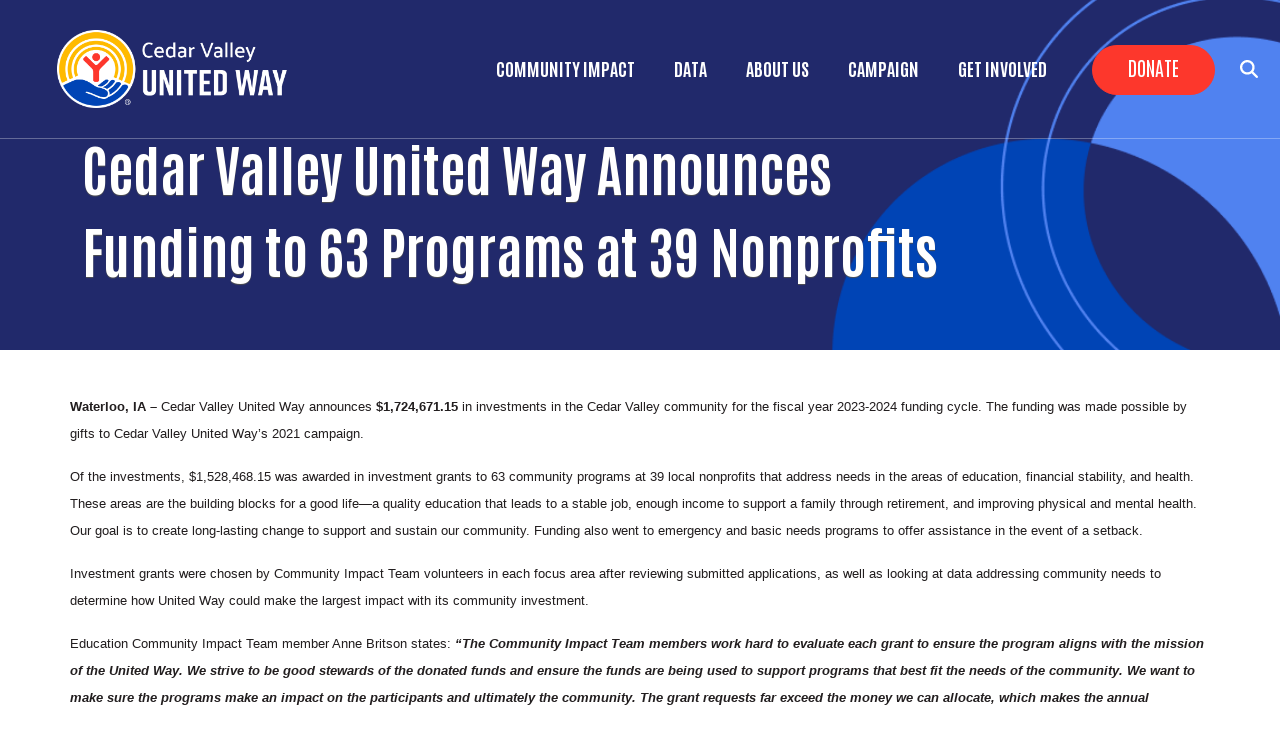

--- FILE ---
content_type: text/html; charset=UTF-8
request_url: https://www.cedarvalleyunitedway.org/news/cedar-valley-united-way-announces-funding-63-programs-39-nonprofits
body_size: 9024
content:
<!DOCTYPE html>
<html lang="en" dir="ltr" prefix="content: http://purl.org/rss/1.0/modules/content/  dc: http://purl.org/dc/terms/  foaf: http://xmlns.com/foaf/0.1/  og: http://ogp.me/ns#  rdfs: http://www.w3.org/2000/01/rdf-schema#  schema: http://schema.org/  sioc: http://rdfs.org/sioc/ns#  sioct: http://rdfs.org/sioc/types#  skos: http://www.w3.org/2004/02/skos/core#  xsd: http://www.w3.org/2001/XMLSchema# ">
  <head>
    <meta charset="utf-8" />
<script async src="https://www.googletagmanager.com/gtag/js?id=G-ZX8NX4K6T8"></script>
<script>window.dataLayer = window.dataLayer || [];function gtag(){dataLayer.push(arguments)};gtag("js", new Date());gtag("set", "developer_id.dMDhkMT", true);gtag("config", "G-ZX8NX4K6T8", {"groups":"default","page_placeholder":"PLACEHOLDER_page_location","allow_ad_personalization_signals":false});</script>
<meta name="description" content="Waterloo, IA – Cedar Valley United Way announces $1,724,671.15 in investments in the Cedar Valley community for the fiscal year 2023-2024 funding cycle. The funding was made possible by gifts to Cedar Valley United Way’s 2021 campaign." />
<meta name="abstract" content="Waterloo, IA – Cedar Valley United Way announces $1,724,671.15 in investments in the Cedar Valley community for the fiscal year 2023-2024 funding cycle. The funding was made possible by gifts to Cedar Valley United Way’s 2021 campaign." />
<link rel="canonical" href="https://www.cedarvalleyunitedway.org/news/cedar-valley-united-way-announces-funding-63-programs-39-nonprofits" />
<link rel="shortlink" href="https://www.cedarvalleyunitedway.org/node/626" />
<meta name="generator" content="Varbase" />
<meta name="referrer" content="origin" />
<meta name="rights" content="©2026 Cedar Valley United Way. All rights reserved." />
<meta property="og:site_name" content="Cedar Valley United Way" />
<meta property="og:type" content="article" />
<meta property="og:url" content="https://www.cedarvalleyunitedway.org/news/cedar-valley-united-way-announces-funding-63-programs-39-nonprofits" />
<meta property="og:title" content="Cedar Valley United Way Announces Funding to 63 Programs at 39 Nonprofits | Cedar Valley United Way" />
<meta property="og:description" content="Waterloo, IA – Cedar Valley United Way announces $1,724,671.15 in investments in the Cedar Valley community for the fiscal year 2023-2024 funding cycle. The funding was made possible by gifts to Cedar Valley United Way’s 2021 campaign." />
<meta name="twitter:card" content="summary_large_image" />
<meta name="twitter:description" content="Waterloo, IA – Cedar Valley United Way announces $1,724,671.15 in investments in the Cedar Valley community for the fiscal year 2023-2024 funding cycle. The funding was made possible by gifts to Cedar Valley United Way’s 2021 campaign." />
<meta name="twitter:title" content="Cedar Valley United Way Announces Funding to 63 Programs at 39 Nonprofits | Cedar Valley United Way" />
<meta name="twitter:url" content="https://www.cedarvalleyunitedway.org/news/cedar-valley-united-way-announces-funding-63-programs-39-nonprofits" />
<meta name="MobileOptimized" content="width" />
<meta name="HandheldFriendly" content="true" />
<meta name="apple-mobile-web-app-capable" content="yes" />
<meta name="Generator" content="Drupal 10 (https://www.drupal.org)" />
<meta name="viewport" content="width=device-width, initial-scale=1, shrink-to-fit=no" />
<script type="application/ld+json">{
    "@context": "https://schema.org",
    "@graph": [
        {
            "@type": "WebSite",
            "name": "Cedar Valley United Way",
            "url": "https://www.cedarvalleyunitedway.org/",
            "publisher": {
                "@type": "Organization",
                "name": "Cedar Valley United Way",
                "url": "https://www.cedarvalleyunitedway.org/",
                "logo": {
                    "@type": "ImageObject",
                    "url": "https://www.cedarvalleyunitedway.org//logo.png"
                }
            }
        }
    ]
}</script>
<meta http-equiv="x-ua-compatible" content="ie=edge" />
<link rel="icon" href="/sites/cedarvalleyunitedway/files/index_61.png" type="image/png" />

    <title>Cedar Valley United Way Announces Funding to 63 Programs at 39 Nonprofits | Cedar Valley United Way</title>
    <link rel="stylesheet" media="all" href="/sites/cedarvalleyunitedway/files/css/css_rQBcVzfyuT0b53XQt-9PdcFlRqiff2AhhrOxsb_fIB4.css" />
<link rel="stylesheet" media="all" href="/sites/cedarvalleyunitedway/files/css/css_ADBLOKcenrSaFNHqrq46zF35IbRKLNgn7pSSgbpvyAU.css" />
<link rel="stylesheet" media="all" href="//cdn.jsdelivr.net/npm/bootstrap@5.2.0/dist/css/bootstrap.min.css" />
<link rel="stylesheet" media="all" href="/sites/cedarvalleyunitedway/files/css/css_szDSA5d1I1YC9VbZvNybhR1aI3LNja_y6wTwVh6v84Y.css" />
<link rel="stylesheet" media="print" href="/sites/cedarvalleyunitedway/files/css/css_Y4H_4BqmgyCtG7E7YdseTs2qvy9C34c51kBamDdgark.css" />

    <script src="https://use.fontawesome.com/releases/v6.4.2/js/all.js" defer crossorigin="anonymous"></script>
<script src="https://use.fontawesome.com/releases/v6.1.0/js/v4-shims.js" defer crossorigin="anonymous"></script>

  </head>
  <body class="layout-no-sidebars page-node-626 path-node node--type-news">
    <a href="#main-content" class="visually-hidden focusable skip-link">
      Skip to main content
    </a>
    
      <div class="dialog-off-canvas-main-canvas" data-off-canvas-main-canvas>
    <div id="page-wrapper anup">
 <div id="page">
   <section class="menu-warp hidden-lg" id="menuwarp">
              <section class="row region region-mmenu">
    <div id="block-menuclosebutton" class="mobile-close block block-block-content block-block-content28641f41-cbdb-440b-95e2-1b568c339f08">
  
    
      <div class="content">
      
            <div class="clearfix text-formatted field field--name-body field--type-text-with-summary field--label-hidden field__item"><p><span class="sf-accordion-toggle" onclick="document.getElementById('menuwarp').classList.toggle('active');"><i aria-hidden="true" class="fa fa-times">&nbsp;</i></span></p></div>
      
    </div>
  </div>
<nav role="navigation" aria-labelledby="block-mainmenu-2-menu" id="block-mainmenu-2" class="mobile-main-menu block block-menu navigation menu--main">
            
  <h2 class="visually-hidden" id="block-mainmenu-2-menu">Main Menu</h2>
  

        
            <ul id="block-mainmenu-2" class="clearfix nav-level-1 nav navbar-nav">
                      <li class="dropdown nav-level-2">
                  <!-- <a class="dropdown-toggle" data-toggle="dropdown" href="/community-impact" aria-expanded="false">
            Community Impact
                        <i class="fa fa-caret-up" aria-hidden="true"></i>
            <i class="fa fa-caret-down" aria-hidden="true"></i>
          </a> 
           <a href="/community-impact">
            Community Impact
          </a> -->
<a href="/community-impact" data-drupal-link-system-path="node/63">Community Impact</a>
                  <ul class="nav dropdown-menu row-level-2">
    <div class="main-menu__dropdown row">
                <li class="nav-level-3 col-md-4 col-lg-4 menu-item-grant-funding-recipients">
                  <a href="/partners" data-drupal-link-system-path="node/693">Grant Funding Recipients</a>
              </li>
                <li class="nav-level-3 col-md-4 col-lg-4 menu-item-education-grants">
                  <a href="/youthopportunity" data-drupal-link-system-path="node/88">Education Grants</a>
              </li>
                <li class="nav-level-3 col-md-4 col-lg-4 menu-item-health-grants">
                  <a href="/health" data-drupal-link-system-path="node/93">Health Grants</a>
              </li>
                <li class="nav-level-3 col-md-4 col-lg-4 menu-item-financial-stability-grants">
                  <a href="/financialsecurity" data-drupal-link-system-path="node/92">Financial Stability Grants</a>
              </li>
                <li class="nav-level-3 col-md-4 col-lg-4 menu-item-emergency--basic-needs-grants">
                  <a href="/communityresiliency" data-drupal-link-system-path="node/298">Emergency &amp; Basic Needs Grants</a>
              </li>
                <li class="nav-level-3 col-md-4 col-lg-4 menu-item-social-innovation">
                  <a href="/socialinnovation" data-drupal-link-system-path="node/477">Social Innovation</a>
              </li>
                <li class="nav-level-3 col-md-4 col-lg-4 menu-item-grant-funding-opportunities">
                  <a href="/grantfundingopportunities" data-drupal-link-system-path="node/171">Grant Funding Opportunities</a>
              </li>
                <li class="nav-level-3 col-md-4 col-lg-4 menu-item-success-stories">
                  <a href="/successstories" data-drupal-link-system-path="node/378">Success Stories</a>
              </li>
                <li class="nav-level-3 col-md-4 col-lg-4 menu-item-collaborative-initiatives">
                  <a href="/collaborative-initiatives" data-drupal-link-system-path="node/387">Collaborative Initiatives</a>
              </li>
                <li class="nav-level-3 col-md-4 col-lg-4 menu-item-getting-help">
                  <a href="https://www.211iowa.org/" target="_blank">Getting Help</a>
              </li>
        </div>
    </ul>
  
              </li>
                      <li class="dropdown nav-level-2">
                  <!-- <a class="dropdown-toggle" data-toggle="dropdown" href="/datanews" aria-expanded="false">
            Data
                        <i class="fa fa-caret-up" aria-hidden="true"></i>
            <i class="fa fa-caret-down" aria-hidden="true"></i>
          </a> 
           <a href="/datanews">
            Data
          </a> -->
<a href="/datanews" data-drupal-link-system-path="node/580">Data</a>
                  <ul class="nav dropdown-menu row-level-2">
    <div class="main-menu__dropdown row">
                <li class="nav-level-3 col-md-4 col-lg-4 menu-item-achieving-results">
                  <a href="/achieving-results-cedar-valley" data-drupal-link-system-path="node/409">Achieving Results</a>
              </li>
                <li class="nav-level-3 col-md-4 col-lg-4 menu-item-health-data">
                  <a href="/health-data" title="Health Data Page" data-drupal-link-system-path="node/446">Health Data</a>
              </li>
                <li class="nav-level-3 col-md-4 col-lg-4 menu-item-education-data">
                  <a href="/education-data" title="Education Data Page" data-drupal-link-system-path="node/447">Education Data</a>
              </li>
                <li class="nav-level-3 col-md-4 col-lg-4 menu-item-financial-stability-data">
                  <a href="/financialstabilitydata" title="Financial Stability Data Metrics" data-drupal-link-system-path="node/450">Financial Stability Data</a>
              </li>
        </div>
    </ul>
  
              </li>
                      <li class="dropdown nav-level-2">
                  <!-- <a class="dropdown-toggle" data-toggle="dropdown" href="/about" aria-expanded="false">
            About Us
                        <i class="fa fa-caret-up" aria-hidden="true"></i>
            <i class="fa fa-caret-down" aria-hidden="true"></i>
          </a> 
           <a href="/about">
            About Us
          </a> -->
<a href="/about" data-drupal-link-system-path="node/62">About Us</a>
                  <ul class="nav dropdown-menu row-level-2">
    <div class="main-menu__dropdown row">
                <li class="nav-level-3 col-md-4 col-lg-4 menu-item-news">
                  <a href="/news" data-drupal-link-system-path="news">News</a>
              </li>
                <li class="nav-level-3 col-md-4 col-lg-4 menu-item-financials--documentation">
                  <a href="/financials-documentation" data-drupal-link-system-path="node/385">Financials &amp; Documentation</a>
              </li>
                <li class="nav-level-3 col-md-4 col-lg-4 menu-item-diversity--inclusion">
                  <a href="/DiversityandInclusion" data-drupal-link-system-path="node/557">Diversity &amp; Inclusion</a>
              </li>
                <li class="nav-level-3 col-md-4 col-lg-4 menu-item-staff">
                  <a href="/staff" data-drupal-link-system-path="node/754">Staff</a>
              </li>
                <li class="nav-level-3 col-md-4 col-lg-4 menu-item-board-of-directors">
                  <a href="/board-directors" data-drupal-link-system-path="node/755">Board of Directors</a>
              </li>
                <li class="nav-level-3 col-md-4 col-lg-4 menu-item-faq">
                  <a href="/FAQ" data-drupal-link-system-path="node/629">FAQ</a>
              </li>
        </div>
    </ul>
  
              </li>
                      <li class="dropdown nav-level-2">
                <!--  <a href="/campaign">
            Campaign
          </a> -->
<a href="/campaign" data-drupal-link-system-path="node/94">Campaign</a>
              </li>
                      <li class="dropdown nav-level-2">
                <!--  <a href="/get-involved">
            Get Involved
          </a> -->
<a href="/get-involved" data-drupal-link-system-path="node/389">Get Involved</a>
              </li>
                <!--<li class="nav-level-2 site-search hidden-xs hidden-sm">
        <a class="btn btn-link" data-toggle="collapse" data-target=".page-head__search">
          <i class="fa fa-search" aria-hidden="true"></i>
        </a>
      </li>-->
    </ul>
  





  </nav>

  </section>

         </section>
   <section class="search-warp" id="searchr">
    <div class="container">
              <section class="row region region-searchm">
    <div id="block-searchblockclose" class="search-block-close block block-block-content block-block-content5cbafdfe-ae24-4864-8acf-33a618688e4c">
  
    
      <div class="content">
      
            <div class="clearfix text-formatted field field--name-body field--type-text-with-summary field--label-hidden field__item"><p><a href="#" onclick="document.getElementById('searchr').classList.toggle('closed');"><i aria-hidden="true" class="fa fa-times">&nbsp;</i></a></p></div>
      
    </div>
  </div>
<div class="search-block-form block block-search block-search-form-block" data-drupal-selector="search-block-form" id="block-searchform" role="search">
  
    
    <div class="content container-inline">
        <div class="content container-inline">
      <form action="/search/node" method="get" id="search-block-form" accept-charset="UTF-8" class="search-form search-block-form form-row">
  




        
  <div class="js-form-item js-form-type-search form-type-search js-form-item-keys form-item-keys form-no-label mb-3">
          <label for="edit-keys" class="visually-hidden">Search</label>
                    <input title="Enter the terms you wish to search for." data-drupal-selector="edit-keys" type="search" id="edit-keys" name="keys" value="" size="15" maxlength="128" class="form-search form-control" />

                      </div>
<div data-drupal-selector="edit-actions" class="form-actions js-form-wrapper form-wrapper mb-3" id="edit-actions"><button data-drupal-selector="edit-submit" type="submit" id="edit-submit" value="Search" class="button js-form-submit form-submit btn btn-primary">Search</button>
</div>

</form>

    </div>
  
  </div>
</div>

  </section>

         </div>
   </section>
 
   <section class="siteName">
    <div class="container">
         <section class="row region region-branding">
          <a href="/" title="Home" rel="home" class="navbar-brand">
              <div class="site-logo"><img src="/sites/cedarvalleyunitedway/files/Cedar_Valley_header.png" alt="Home" class="img-fluid d-inline-block align-top" /></div>
            <div class="site-name"></div>
    </a>
    
  </section>

    </div>
   </section>
   
   <header id="header" class="header">
    <div class="container-fluid">
     <div class="row">
      <div class="col-7  col-xs-4 col-sm-4 col-md-4 col-lg-3">
          <section class="row region region-branding">
          <a href="/" title="Home" rel="home" class="navbar-brand">
              <div class="site-logo"><img src="/sites/cedarvalleyunitedway/files/Cedar_Valley_header.png" alt="Home" class="img-fluid d-inline-block align-top" /></div>
            <div class="site-name"></div>
    </a>
    
  </section>
      
      </div>
     <div class="col-5  col-xs-8 col-sm-8 col-md-8 col-lg-9">
               <section class="row region region-searchb">
    <div id="block-searchicon" class="search-icon-block block block-block-content block-block-content8485e28f-abbf-4c68-b7aa-28f10a3ed466">
  
    
      <div class="content">
      
            <div class="clearfix text-formatted field field--name-body field--type-text-with-summary field--label-hidden field__item"><p><span onclick="document.getElementById('searchr').classList.toggle('closed');"><i class="fa-solid fa-magnifying-glass">&nbsp;</i></span></p></div>
      
    </div>
  </div>

  </section>

                     <section class="row region region-hvd">
    <nav role="navigation" aria-labelledby="block-headerbuttons-menu" id="block-headerbuttons" class="donate-search-header-block block block-menu navigation menu--header-buttons">
            
  <h2 class="visually-hidden" id="block-headerbuttons-menu">Header Buttons</h2>
  

        
              <ul class="clearfix nav">
                    <li class="nav-item">
                <a href="/donate" class="Red nav-link nav-link--donate" data-drupal-link-system-path="node/756">Donate</a>
              </li>
        </ul>
  


  </nav>
<div id="block-mobilemenuicon" class="mobile-menu-icon block block-block-content block-block-content292ba431-680a-4650-b827-afc438b325d9">
  
    
      <div class="content">
      
            <div class="clearfix text-formatted field field--name-body field--type-text-with-summary field--label-hidden field__item"><p><span class="sf-accordion-toggle" onclick="document.getElementById('menuwarp').classList.toggle('active');"><i aria-hidden="true" class="fa fa-bars">&nbsp;</i></span></p></div>
      
    </div>
  </div>

  </section>

                      <section class="row region region-navigation">
    <nav role="navigation" aria-labelledby="block-mainmenu-menu" id="block-mainmenu" class="oe-mega-main-menu-submenu d-none d-lg-block block block-menu navigation menu--main">
            
  <h2 class="visually-hidden" id="block-mainmenu-menu">Main Menu</h2>
  

        
            <ul id="block-mainmenu" class="clearfix nav-level-1 nav navbar-nav">
                      <li class="dropdown nav-level-2">
                  <!-- <a class="dropdown-toggle" data-toggle="dropdown" href="/community-impact" aria-expanded="false">
            Community Impact
                        <i class="fa fa-caret-up" aria-hidden="true"></i>
            <i class="fa fa-caret-down" aria-hidden="true"></i>
          </a> 
           <a href="/community-impact">
            Community Impact
          </a> -->
<a href="/community-impact" data-drupal-link-system-path="node/63">Community Impact</a>
                  <ul class="nav dropdown-menu row-level-2">
    <div class="main-menu__dropdown row">
                <li class="nav-level-3 col-md-4 col-lg-4 menu-item-grant-funding-recipients">
                  <a href="/partners" data-drupal-link-system-path="node/693">Grant Funding Recipients</a>
              </li>
                <li class="nav-level-3 col-md-4 col-lg-4 menu-item-education-grants">
                  <a href="/youthopportunity" data-drupal-link-system-path="node/88">Education Grants</a>
              </li>
                <li class="nav-level-3 col-md-4 col-lg-4 menu-item-health-grants">
                  <a href="/health" data-drupal-link-system-path="node/93">Health Grants</a>
              </li>
                <li class="nav-level-3 col-md-4 col-lg-4 menu-item-financial-stability-grants">
                  <a href="/financialsecurity" data-drupal-link-system-path="node/92">Financial Stability Grants</a>
              </li>
                <li class="nav-level-3 col-md-4 col-lg-4 menu-item-emergency--basic-needs-grants">
                  <a href="/communityresiliency" data-drupal-link-system-path="node/298">Emergency &amp; Basic Needs Grants</a>
              </li>
                <li class="nav-level-3 col-md-4 col-lg-4 menu-item-social-innovation">
                  <a href="/socialinnovation" data-drupal-link-system-path="node/477">Social Innovation</a>
              </li>
                <li class="nav-level-3 col-md-4 col-lg-4 menu-item-grant-funding-opportunities">
                  <a href="/grantfundingopportunities" data-drupal-link-system-path="node/171">Grant Funding Opportunities</a>
              </li>
                <li class="nav-level-3 col-md-4 col-lg-4 menu-item-success-stories">
                  <a href="/successstories" data-drupal-link-system-path="node/378">Success Stories</a>
              </li>
                <li class="nav-level-3 col-md-4 col-lg-4 menu-item-collaborative-initiatives">
                  <a href="/collaborative-initiatives" data-drupal-link-system-path="node/387">Collaborative Initiatives</a>
              </li>
                <li class="nav-level-3 col-md-4 col-lg-4 menu-item-getting-help">
                  <a href="https://www.211iowa.org/" target="_blank">Getting Help</a>
              </li>
        </div>
    </ul>
  
              </li>
                      <li class="dropdown nav-level-2">
                  <!-- <a class="dropdown-toggle" data-toggle="dropdown" href="/datanews" aria-expanded="false">
            Data
                        <i class="fa fa-caret-up" aria-hidden="true"></i>
            <i class="fa fa-caret-down" aria-hidden="true"></i>
          </a> 
           <a href="/datanews">
            Data
          </a> -->
<a href="/datanews" data-drupal-link-system-path="node/580">Data</a>
                  <ul class="nav dropdown-menu row-level-2">
    <div class="main-menu__dropdown row">
                <li class="nav-level-3 col-md-4 col-lg-4 menu-item-achieving-results">
                  <a href="/achieving-results-cedar-valley" data-drupal-link-system-path="node/409">Achieving Results</a>
              </li>
                <li class="nav-level-3 col-md-4 col-lg-4 menu-item-health-data">
                  <a href="/health-data" title="Health Data Page" data-drupal-link-system-path="node/446">Health Data</a>
              </li>
                <li class="nav-level-3 col-md-4 col-lg-4 menu-item-education-data">
                  <a href="/education-data" title="Education Data Page" data-drupal-link-system-path="node/447">Education Data</a>
              </li>
                <li class="nav-level-3 col-md-4 col-lg-4 menu-item-financial-stability-data">
                  <a href="/financialstabilitydata" title="Financial Stability Data Metrics" data-drupal-link-system-path="node/450">Financial Stability Data</a>
              </li>
        </div>
    </ul>
  
              </li>
                      <li class="dropdown nav-level-2">
                  <!-- <a class="dropdown-toggle" data-toggle="dropdown" href="/about" aria-expanded="false">
            About Us
                        <i class="fa fa-caret-up" aria-hidden="true"></i>
            <i class="fa fa-caret-down" aria-hidden="true"></i>
          </a> 
           <a href="/about">
            About Us
          </a> -->
<a href="/about" data-drupal-link-system-path="node/62">About Us</a>
                  <ul class="nav dropdown-menu row-level-2">
    <div class="main-menu__dropdown row">
                <li class="nav-level-3 col-md-4 col-lg-4 menu-item-news">
                  <a href="/news" data-drupal-link-system-path="news">News</a>
              </li>
                <li class="nav-level-3 col-md-4 col-lg-4 menu-item-financials--documentation">
                  <a href="/financials-documentation" data-drupal-link-system-path="node/385">Financials &amp; Documentation</a>
              </li>
                <li class="nav-level-3 col-md-4 col-lg-4 menu-item-diversity--inclusion">
                  <a href="/DiversityandInclusion" data-drupal-link-system-path="node/557">Diversity &amp; Inclusion</a>
              </li>
                <li class="nav-level-3 col-md-4 col-lg-4 menu-item-staff">
                  <a href="/staff" data-drupal-link-system-path="node/754">Staff</a>
              </li>
                <li class="nav-level-3 col-md-4 col-lg-4 menu-item-board-of-directors">
                  <a href="/board-directors" data-drupal-link-system-path="node/755">Board of Directors</a>
              </li>
                <li class="nav-level-3 col-md-4 col-lg-4 menu-item-faq">
                  <a href="/FAQ" data-drupal-link-system-path="node/629">FAQ</a>
              </li>
        </div>
    </ul>
  
              </li>
                      <li class="dropdown nav-level-2">
                  <!-- <a class="dropdown-toggle" data-toggle="dropdown" href="/campaign" aria-expanded="false">
            Campaign
                        <i class="fa fa-caret-up" aria-hidden="true"></i>
            <i class="fa fa-caret-down" aria-hidden="true"></i>
          </a> 
           <a href="/campaign">
            Campaign
          </a> -->
<a href="/campaign" data-drupal-link-system-path="node/94">Campaign</a>
                  <ul class="nav dropdown-menu row-level-2">
    <div class="main-menu__dropdown row">
                <li class="nav-level-3 col-md-4 col-lg-4 menu-item-make-a-donation">
                  <a href="/donate" data-drupal-link-system-path="node/756">Make a Donation</a>
              </li>
                <li class="nav-level-3 col-md-4 col-lg-4 menu-item-campaign-tools">
                  <a href="/campaigntools" data-drupal-link-system-path="node/95">Campaign Tools</a>
              </li>
                <li class="nav-level-3 col-md-4 col-lg-4 menu-item-leaders-in-giving">
                  <a href="/cedar-valley-united-way-leadership-giving" data-drupal-link-system-path="node/179">Leaders in Giving</a>
              </li>
                <li class="nav-level-3 col-md-4 col-lg-4 menu-item-legacy-gifts">
                  <a href="/legacy" data-drupal-link-system-path="node/107">Legacy Gifts</a>
              </li>
        </div>
    </ul>
  
              </li>
                      <li class="dropdown nav-level-2">
                  <!-- <a class="dropdown-toggle" data-toggle="dropdown" href="/get-involved" aria-expanded="false">
            Get Involved
                        <i class="fa fa-caret-up" aria-hidden="true"></i>
            <i class="fa fa-caret-down" aria-hidden="true"></i>
          </a> 
           <a href="/get-involved">
            Get Involved
          </a> -->
<a href="/get-involved" data-drupal-link-system-path="node/389">Get Involved</a>
                  <ul class="nav dropdown-menu row-level-2">
    <div class="main-menu__dropdown row">
                <li class="nav-level-3 col-md-4 col-lg-4 menu-item-events">
                  <a href="/calendar" data-drupal-link-system-path="calendar">Events</a>
              </li>
                <li class="nav-level-3 col-md-4 col-lg-4 menu-item-partner-with-us">
                  <a href="/partner" data-drupal-link-system-path="node/388">Partner with Us</a>
              </li>
                <li class="nav-level-3 col-md-4 col-lg-4 menu-item-give">
                  <a href="/what-if" data-drupal-link-system-path="node/102">Give</a>
              </li>
                <li class="nav-level-3 col-md-4 col-lg-4 menu-item-breakfast-of-champions">
                  <a href="/BOC" data-drupal-link-system-path="node/613">Breakfast of Champions</a>
              </li>
                <li class="nav-level-3 col-md-4 col-lg-4 menu-item-golf-classic">
                  <a href="/golf" data-drupal-link-system-path="node/433">Golf Classic</a>
              </li>
                <li class="nav-level-3 col-md-4 col-lg-4 menu-item-rally-for-the-valley">
                  <a href="/Rally" data-drupal-link-system-path="node/677">Rally for the Valley</a>
              </li>
                <li class="nav-level-3 col-md-4 col-lg-4 menu-item-over-the-edge">
                  <a href="/OverTheEdge" data-drupal-link-system-path="node/678">Over The Edge</a>
              </li>
        </div>
    </ul>
  
              </li>
                <!--<li class="nav-level-2 site-search hidden-xs hidden-sm">
        <a class="btn btn-link" data-toggle="collapse" data-target=".page-head__search">
          <i class="fa fa-search" aria-hidden="true"></i>
        </a>
      </li>-->
    </ul>
  





  </nav>

  </section>

            </div>
    </div>
   </div>
  </header>
  
    
  <div class="bImage">
   <section id="inner-banner-image" class="banner-image outer-wrapper"></section>
   <div id="arc-image"></div>
   <div class="t-outer">
    <div class="container">
     <div class="pTitle t-outer-content" id="pTitle"></div>
     
    </div>
   </div>
  </div>
  
  <div id="main-wrapper" class="layout-main-wrapper clearfix">
               <div class="breadcrumb-header">
          <div class="container"></div>
         </div> 
        <div id="main" class="container">
          <div class="row row-offcanvas row-offcanvas-left clearfix">
              <main class="main-content col" id="content" role="main">
                <section class="section">
                  <a id="main-content" tabindex="-1"></a>
                    <div data-drupal-messages-fallback class="hidden"></div><div id="block-camelback-d10-page-title" class="block block-core block-page-title-block">
  
    
      <div class="content">
      
  <h1 class="title"><span class="field field--name-title field--type-string field--label-hidden">Cedar Valley United Way Announces Funding to 63 Programs at 39 Nonprofits</span>
</h1>


    </div>
  </div>
<div id="block-camelback-d10-unitedwayr11-system-main" class="block block-system block-system-main-block">
  
    
      <div class="content">
      

<article role="article" about="/news/cedar-valley-united-way-announces-funding-63-programs-39-nonprofits" class="node node--type-news node--promoted node--view-mode-full clearfix">
  <header>
    
        
      </header>
  <div class="node__content clearfix">
    
            <div class="clearfix text-formatted field field--name-body field--type-text-with-summary field--label-hidden field__item"><p><span style="font-size:10pt"><span style="font-family:&quot;Times New Roman&quot;,serif"><b><span style="font-family:&quot;Century Gothic&quot;,sans-serif">Waterloo, IA – </span></b><span style="font-family:&quot;Century Gothic&quot;,sans-serif">Cedar Valley United Way announces <b>$1,724,671.15</b> in investments in the Cedar Valley community for the fiscal year 2023-2024 funding cycle. The funding was made possible by gifts to Cedar Valley United Way’s 2021 campaign.</span></span></span></p>
<p><span style="font-size:10pt"><span style="font-family:&quot;Times New Roman&quot;,serif"><span style="font-family:&quot;Century Gothic&quot;,sans-serif">Of the investments, $1,528,468.15 was awarded in investment grants to 63 community programs at 39 local nonprofits that address needs in the areas of education, financial stability, and health. These areas are the building blocks for a good life—a quality education that leads to a stable job, enough income to support a family through retirement, and improving physical and mental health. Our goal is to create long-lasting change to support and sustain our community. Funding also went to emergency and basic needs programs to offer assistance in the event of a setback.</span></span></span></p>
<p><span style="font-size:10pt"><span style="font-family:&quot;Times New Roman&quot;,serif"><span style="font-family:&quot;Century Gothic&quot;,sans-serif">Investment grants were chosen by Community Impact Team volunteers in each focus area after reviewing submitted applications, as well as looking at data addressing community needs to determine how United Way could make the largest impact with its community investment. </span></span></span></p>
<p><span style="font-size:10pt"><span style="font-family:&quot;Times New Roman&quot;,serif"><span style="font-family:&quot;Century Gothic&quot;,sans-serif">Education Community Impact Team member Anne Britson states: <b><i>“The Community Impact Team members work hard to evaluate each grant to ensure the program aligns with the mission of the United Way. We strive to be good stewards of the donated funds and ensure the funds are being used to support programs that best fit the needs of the community. We want to make sure the programs make an impact on the participants and ultimately the community. The grant requests far exceed the money we can allocate, which makes the annual campaign so important and every donation matters. We are excited to see the impact of the work done by our funded partners in the next two years.”</i></b></span></span></span></p>
<p><span style="font-size:10pt"><span style="font-family:&quot;Times New Roman&quot;,serif"><span style="font-family:&quot;Century Gothic&quot;,sans-serif">In addition to aligning with United Way’s target areas, the primary goal in determining which organizations will be invested in is to look at the data and identify those that are most effective at delivering results that make a measurable difference. Programs needed to show strong, assessable outcomes and an impact that has proven results in the community. After deciding which programs will be funded by United Way, Community Impact Team volunteers evaluated how much financial support to give programs. The volunteers then focus on the targeted community needs of each funded program, the number of individuals the program will serve and how funds will advance the common good. </span></span></span></p>
<p><span style="font-size:10pt"><span style="font-family:&quot;Times New Roman&quot;,serif"><span style="font-family:&quot;Century Gothic&quot;,sans-serif">A complete listing of the 63 programs receiving strategic investment grants is available at </span><a href="http://www.cedarvalleyunitedway.org/partners" style="color:blue; text-decoration:underline"><span style="font-family:&quot;Century Gothic&quot;,sans-serif">www.cedarvalleyunitedway.org/partners</span></a><span style="font-family:&quot;Century Gothic&quot;,sans-serif">.</span></span></span></p>
<p><span style="font-size:10pt"><span style="font-family:&quot;Times New Roman&quot;,serif"><span style="font-family:&quot;Century Gothic&quot;,sans-serif">Additional investments include:</span></span></span></p>
<ul><li style="margin-left:8px"><span style="font-size:10pt"><span style="font-family:&quot;Times New Roman&quot;,serif"><span style="font-family:&quot;Century Gothic&quot;,sans-serif">$50,000 in social innovation grants directed at breaking the cycle of systemic poverty. Social innovation grant applications will be reviewed per need, and recipients will be announced as the grants are awarded. Organizations interested in social innovation grant funding may contact Debbie Roth at <a href="mailto:debbie.roth@cvuw.org">debbie.roth@cvuw.org</a> for more information.</span></span></span></li>
<li style="margin-left:8px"><span style="font-size:10pt"><span style="font-family:&quot;Times New Roman&quot;,serif"><span style="font-family:&quot;Century Gothic&quot;,sans-serif">$13,100 in designations to Cedar Valley United Way initiatives including the Books for Babies project, mental health impact work and Women United. </span></span></span></li>
<li style="margin-left:8px"><span style="font-size:10pt"><span style="font-family:&quot;Times New Roman&quot;,serif"><span style="font-family:&quot;Century Gothic&quot;,sans-serif">$20,600 in our 211 Information and Referral Services system, a resource available 24 hours a day, 7 days a week that connects people to human services and health resources in the community. </span></span></span></li>
<li style="margin-left:8px"><span style="font-size:10pt"><span style="font-family:&quot;Times New Roman&quot;,serif"><span style="font-family:&quot;Century Gothic&quot;,sans-serif">$25,000 with SuccessLink for a Data Management Project to advance the development of a community-wide data system. </span></span></span></li>
<li style="margin-left:8px"><span style="font-size:10pt"><span style="font-family:&quot;Times New Roman&quot;,serif"><span style="font-family:&quot;Century Gothic&quot;,sans-serif">$2,150 to United Way’s Community Partner Fund to assist in responding to community needs as they arise. Previous investments in this area have included nonprofit board education and training, disaster response, and inclusion initiatives.</span></span></span></li>
<li style="margin-left:8px"><span style="font-size:10pt"><span style="font-family:&quot;Times New Roman&quot;,serif"><span style="font-family:&quot;Century Gothic&quot;,sans-serif">$85,353 will be distributed in donor-directed designations to other 501(c)3 organizations as part of United Way’s work to encourage charitable giving.</span></span></span></li>
</ul><p><span style="font-size:10pt"><span style="font-family:&quot;Times New Roman&quot;,serif"><span style="font-family:&quot;Century Gothic&quot;,sans-serif">To learn more about Cedar Valley United Way and our work in the community, visit </span><a href="http://www.cedarvalleyunitedway.org/community-impact" style="color:blue; text-decoration:underline"><span style="font-family:&quot;Century Gothic&quot;,sans-serif">www.cedarvalleyunitedway.org/community-impact</span></a><span style="font-family:&quot;Century Gothic&quot;,sans-serif">.</span></span></span></p>
</div>
      
  </div>
</article>

    </div>
  </div>


                </section>
              </main>
                                  </div>
        </div>
          </div>

      
    
  
    
  
 <div class="promo-block">
    </div>
  
 <div class="news-block">
    </div>
  
  <div class="events">
    </div>
  
  
  <div class="sponsor-block">
    </div>
  
  
  <footer class="site-footer-region">
                            <div class="site-footer_top clearfix">
             <div class="container sf">
              <div class="row">
               <div class="footer-1 col-xs-12 col-sm-12 col-md-3 col-lg-3">  <section class="row region region-footer-first">
    <div id="block-footerlogoblock" class="block block-block-content block-block-contentad6da2a4-ca03-49d2-a1f6-0489247e5a45">
  
    
      <div class="content">
      
            <div class="clearfix text-formatted field field--name-body field--type-text-with-summary field--label-hidden field__item"><p><a href="/"><img src="/sites/cedarvalleyunitedway/files/Cedar_Valley-logo_footer.png" data-entity-uuid="" data-entity-type="" alt="flogo" width="225" /></a></p>
</div>
      
    </div>
  </div>
<div id="block-footertextblock" class="footer-address block block-block-content block-block-content17e454df-552b-4450-89c8-d7a92dc43f79">
  
    
      <div class="content">
      
            <div class="clearfix text-formatted field field--name-body field--type-text-with-summary field--label-hidden field__item"><p>Give Back to the Future</p>
</div>
      
    </div>
  </div>
<div id="block-footerdonatebutton" class="footer-donate-block block block-block-content block-block-contentb98b6e7b-4d8a-4ec5-8708-094600abceff">
  
    
      <div class="content">
      
            <div class="clearfix text-formatted field field--name-body field--type-text-with-summary field--label-hidden field__item"><p><a class="primary-button" href="/donate">Donate</a></p></div>
      
    </div>
  </div>
<div id="block-footerbadgesblock" class="charity-block block block-block-content block-block-contentd578d1cd-3f78-4d28-abd8-f16a853fb9c8">
  
    
      <div class="content">
      
            <div class="clearfix text-formatted field field--name-body field--type-text-with-summary field--label-hidden field__item"><p><br /> </p>
<p><img src="/sites/cedarvalleyunitedway/files/UW_Membership_25_100.png" /> <br /> </p>
</div>
      
    </div>
  </div>

  </section>
</div>
               <div class="footer-2 col-xs-12 col-sm-12 col-md-3 col-lg-3">  <section class="row region region-footer-second">
    <div id="block-connect-2" class="block block-block-content block-block-content0f9e3286-4250-4bd3-8517-a32a8c75bfaa">
  
      <h2>Contact</h2>
    
      <div class="content">
      
            <div class="clearfix text-formatted field field--name-body field--type-text-with-summary field--label-hidden field__item"><p>425 Cedar St, Ste 300<br>Waterloo, IA 50701<br>319-235-6211</p></div>
      
    </div>
  </div>
<div id="block-socialmediablock" class="social-media-block block block-block-content block-block-content4fa0c980-0c3c-4e4d-881e-4516ff2c6c03">
  
    
      <div class="content">
      
            <div class="clearfix text-formatted field field--name-body field--type-text-with-summary field--label-hidden field__item"><p><a href="http://www.facebook.com/cedarvalleyunitedway" target="_blank"><i class="fa-brands fa-facebook-square">&nbsp;</i></a><a href="https://instagram.com/cvunitedway/" target="_blank"><i class="fa fa-instagram">&nbsp;</i></a><a href="https://www.youtube.com/CedarValleyUnitedWay" target="_blank"><i class="fa fa-youtube-play">&nbsp;</i></a></p></div>
      
    </div>
  </div>

  </section>
</div>
               <div class="footer-3 col-xs-12 col-sm-12 col-md-3 col-lg-3">  <section class="row region region-footer-third">
    <nav role="navigation" aria-labelledby="block-gettoknowus-menu" id="block-gettoknowus" class="footer-menu-block block block-menu navigation menu--menu-our-impact">
      
  <h2 id="block-gettoknowus-menu">About</h2>
  

        
              <ul class="clearfix nav">
                    <li class="nav-item">
                <a href="/staff" class="nav-link nav-link--staff" data-drupal-link-system-path="node/754">Staff</a>
              </li>
                <li class="nav-item">
                <a href="/board-directors" class="nav-link nav-link--board-directors" data-drupal-link-system-path="node/755">Board of Directors</a>
              </li>
                <li class="nav-item">
                <a href="/about" class="nav-link nav-link--about" data-drupal-link-system-path="node/62">About Us</a>
              </li>
                <li class="nav-item">
                <a href="/user/login" id="log" class="nav-link nav-link--user-login" data-drupal-link-system-path="user/login">Login</a>
              </li>
        </ul>
  


  </nav>

  </section>
</div>
               <div class="footer-4 col-xs-12 col-sm-12 col-md-3 col-lg-3">  <section class="row region region-footer-fourth">
    <nav role="navigation" aria-labelledby="block-connect-menu" id="block-connect" class="footer-menu-block block block-menu navigation menu--menu-connect">
      
  <h2 id="block-connect-menu">Connect</h2>
  

        
              <ul class="clearfix nav">
                    <li class="nav-item">
                <a href="/contact-us" class="nav-link nav-link--contact-us" data-drupal-link-system-path="node/478">Contact Us</a>
              </li>
                <li class="nav-item">
                <a href="/jobs" title="Check out our available employment opportunities." class="nav-link nav-link--jobs" data-drupal-link-system-path="node/431">Careers</a>
              </li>
                <li class="nav-item">
                <a href="https://volunteer.e-cimpact.com/login.aspx?org=17045U" target="_blank" class="nav-link nav-link-https--volunteere-cimpactcom-loginaspxorg17045u">CIT Volunteers Login</a>
              </li>
                <li class="nav-item">
                <a href="https://agency.e-cimpact.com/login.aspx?org=17045U" target="_blank" class="nav-link nav-link-https--agencye-cimpactcom-loginaspxorg17045u">Partner Agencies Login</a>
              </li>
        </ul>
  


  </nav>

  </section>
</div>
              </div>
             </div>
            </div>
                                 <div class="site-footer__bottom anup">
             <div class="container sf">
              <div class="row">
               <div class="footer-bottom-left col-xs-12 col-sm-12 col-md-8 col-lg-8">
                  <section class="row region region-copyright">
    <div id="block-scripts" class="block block-block-content block-block-content3f15dc29-6dba-4622-b21f-55be9af778b2">
  
    
      <div class="content">
      
            <div class="clearfix text-formatted field field--name-body field--type-text-with-summary field--label-hidden field__item"><script src="https://cdn.jsdelivr.net/npm/jquery@3.6.3/dist/jquery.slim.min.js">
<script src="https://cdn.jsdelivr.net/npm/popper.js@1.16.1/dist/umd/popper.min.js"></script><script src="https://cdn.jsdelivr.net/npm/bootstrap@4.6.2/dist/js/bootstrap.bundle.min.js"></script></div>
      
    </div>
  </div>
<div id="block-camelback-d10-copyright" class="block block-block-content block-block-content3562915a-78e6-47c9-8932-4cfb5f152c7d">
  
    
      <div class="content">
      
            <div class="clearfix text-formatted field field--name-body field--type-text-with-summary field--label-hidden field__item"><p><span style="font-size:14px;">©&nbsp;</span><span style="font-size:14px;" id="year">&nbsp;</span><span style="font-size:14px;"> <em>Cedar Valley United Way</em>. All Rights Reserved.</span><br><span style="font-size:14px;">Website by:</span> <a href="https://www.oneeach.com/" target="_blank"><span style="font-size:14px;">OneEach Technologies</span></a></p><script>
var d = new Date();
document.getElementById("year").innerHTML = d.getFullYear();
</script></div>
      
    </div>
  </div>

  </section>

               </div>
               <div class="footer-bottom-right col-xs-12 col-sm-12 col-md-4 col-lg-4">
                
               </div>
              </div>
             </div>
            </div>
                     </footer>
    
  </div>
</div>

  </div>

    
    <script type="application/json" data-drupal-selector="drupal-settings-json">{"path":{"baseUrl":"\/","scriptPath":null,"pathPrefix":"","currentPath":"node\/626","currentPathIsAdmin":false,"isFront":false,"currentLanguage":"en"},"pluralDelimiter":"\u0003","suppressDeprecationErrors":true,"google_analytics":{"account":"G-ZX8NX4K6T8","trackOutbound":true,"trackMailto":true,"trackTel":true,"trackDownload":true,"trackDownloadExtensions":"7z|aac|arc|arj|asf|asx|avi|bin|csv|doc(x|m)?|dot(x|m)?|exe|flv|gif|gz|gzip|hqx|jar|jpe?g|js|mp(2|3|4|e?g)|mov(ie)?|msi|msp|pdf|phps|png|ppt(x|m)?|pot(x|m)?|pps(x|m)?|ppam|sld(x|m)?|thmx|qtm?|ra(m|r)?|sea|sit|tar|tgz|torrent|txt|wav|wma|wmv|wpd|xls(x|m|b)?|xlt(x|m)|xlam|xml|z|zip"},"ajaxTrustedUrl":{"\/search\/node":true},"user":{"uid":0,"permissionsHash":"7581d96522465712cd2ad40c85ad92c3388e678333c7ec3143f3ede0ec33dca0"}}</script>
<script src="/sites/cedarvalleyunitedway/files/js/js_2Fb0vz8b0Hni29w7H-qc8edwrMQTCREYv-SRPRQmu-0.js"></script>
<script src="https://js.stripe.com/v3/"></script>
<script src="/sites/cedarvalleyunitedway/files/js/js_Vywa_xix5rI5ElwoiuEMZQ79ecH7sDpj_MVbvqZPJMA.js"></script>
<script src="//cdn.jsdelivr.net/npm/bootstrap@5.2.0/dist/js/bootstrap.bundle.min.js"></script>
<script src="/sites/cedarvalleyunitedway/files/js/js_VVJlzMVT0sE2MN-VPJT1si9o8_Jmbz_hDM3A8_x2FaE.js"></script>

    <script>
    jQuery('.donate-search-header-block .search-button').click(function() {
     document.getElementById('searchr').classList.toggle('closed');
    });
    </script>
  </body>
</html>


--- FILE ---
content_type: text/css
request_url: https://www.cedarvalleyunitedway.org/sites/cedarvalleyunitedway/files/css/css_szDSA5d1I1YC9VbZvNybhR1aI3LNja_y6wTwVh6v84Y.css
body_size: 11264
content:
@import url("https://fonts.googleapis.com/css2?family=Antonio:wght@100;200;300;400;500;600;700&display=swap");@import url("https://fonts.googleapis.com/css2?family=Roboto:ital,wght@0,100;0,300;0,400;0,500;0,700;0,900;1,100;1,300;1,400;1,500;1,700;1,900&display=swap");@import url("https://fonts.googleapis.com/css2?family=Palanquin:wght@100;200;300;400;500;600;700&display=swap");@import url("https://fonts.googleapis.com/css2?family=Open+Sans:ital,wght@0,300;0,400;0,500;0,600;0,700;0,800;1,300;1,400;1,500;1,600;1,700;1,800&display=swap");
body{color:#3b3b3b;background:#292929;}#page,#main-wrapper,.region-primary-menu .menu-item a.is-active,.region-primary-menu .menu-item--active-trail a{background:#fff;}.tabs ul.primary li a.is-active{background-color:#fff;}.tabs ul.primary li.is-active a{background-color:#fff;border-bottom-color:#fff;}#navbar-top{background-color:#055a8e;}#navbar-main{background-color:#1d84c3;}a,.link{color:#0071b3;}a:hover,a:focus,.link:hover,.link:focus{color:#018fe2;}.nav-item .dropdown-item a.active{color:white;}.nav-link{color:rgb(231,231,231);}.nav-link:hover,.nav-link:focus{color:rgb(231,231,231);}a:active,.link:active{color:#23aeff;}.page-item.active .page-link{background-color:#0071b3;border-color:#0071b3;}.page-link,.page-link:hover{color:#0071b3;}.sidebar .block{background-color:#f6f6f2;border-color:#f9f9f9;}.btn-primary{background-color:#007bff;border-color:#007bff;}.btn-primary:hover,.btn-primary:focus{background-color:#0256b1;}.site-footer{background:#292929;}.region-header,.region-header a,.region-header li a.is-active,.region-header .site-branding__text,.region-header .site-branding,.region-header .site-branding__text a,.region-header .site-branding a,.region-secondary-menu .menu-item a,.region-secondary-menu .menu-item a.is-active{color:#fffeff;}[dir="rtl"] .color-form .color-palette{margin-left:0;margin-right:20px;}[dir="rtl"] .color-form .form-item label{float:right;}[dir="rtl"] .color-form .color-palette .lock{right:-20px;left:0;}
h1,h2,h3,h4,h5,h6{font-weight:700;line-height:1.5;}h1{font-size:55px;color:#0044B5;font-family:"Antonio",sans-serif;}h2{font-size:40px;color:#FD372C;font-family:"Antonio",sans-serif;}h3{font-size:34px;color:#ffba00;font-family:"Antonio",sans-serif;}h4{font-size:28px;color:#21296B;font-family:"Antonio",sans-serif;}h5{font-size:22px;color:#d12626;font-family:"Antonio",sans-serif;}h6{font-size:20px;color:#f47925;font-family:"Antonio",sans-serif;}a{color:#d12626;text-decoration:none;}a:hover{color:#FD372C;}#main li a,p a{color:#d12626;}#main li a:hover,p a:hover{color:#FD372C;}body{font-size:18px;color:#221e1f !important;background:transparent !important;font-family:"Palanquin",sans-serif;}#main .node__content,#main{font-size:18px;}.path-frontpage{font-size:17px;}.primary-button,.node--type-events .side-col .card.mb-3 .card-body .field--name-field-signup a{font-size:16px;border:1px solid #ffffff;padding:10px 30px;text-decoration:none;text-transform:uppercase;color:#ffffff;font-family:"Antonio",sans-serif;display:inline-block;border-radius:25px;}.primary-button:hover,.node--type-events .side-col .card.mb-3 .card-body .field--name-field-signup a:hover{background:#3E8D72;border:1px solid #3E8D72;color:#ffffff;}.secondary-button,.form-submit,.paragraph--type--bp-modal .btn.btn-primary.btn-lg.btn-modal,.donate-search-header-block .nav .nav-item a,.donate-search-header-block-mobile .nav .nav-item a,.front-page-rotor-banner .views-field.views-field-nothing .field-content .link-buttons a:first-child,.front-page-rotor-banner .views-field.views-field-nothing .field-content .link-buttons a:nth-child(2),.focus-block .views-row .views-field.views-field-nothing .n-link a,.get-involved-block .views-row .views-field.views-field-field-getinvolved-url a,.latest-news-block .view-footer a,.upcoming-events-block .views-row .n-link a,.path-events .view-upcoming-events .views-row .n-link a,.our-story-block .views-row .views-field.views-field-nothing .link-button a{font-size:20px;border:1px solid #21296B;padding:7px 35px 9px;text-decoration:none;text-transform:uppercase;color:#ffffff;background:#21296B;font-family:"Antonio",sans-serif;display:inline-block;border-radius:25px;}.secondary-button:hover,.form-submit:hover,.paragraph--type--bp-modal .btn.btn-primary.btn-lg.btn-modal:hover,.donate-search-header-block .nav .nav-item a:hover,.donate-search-header-block-mobile .nav .nav-item a:hover,.front-page-rotor-banner .views-field.views-field-nothing .field-content .link-buttons a:hover:first-child,.front-page-rotor-banner .views-field.views-field-nothing .field-content .link-buttons a:hover:nth-child(2),.focus-block .views-row .views-field.views-field-nothing .n-link a:hover,.get-involved-block .views-row .views-field.views-field-field-getinvolved-url a:hover,.latest-news-block .view-footer a:hover,.upcoming-events-block .views-row .n-link a:hover,.path-events .view-upcoming-events .views-row .n-link a:hover,.our-story-block .views-row .views-field.views-field-nothing .link-button a:hover{border:1px solid #f47925;background:#f47925;}.white-button{font-size:20px;border:1px solid #0044B5;padding:7px 35px;text-decoration:none;color:#0044B5;background:#ffffff;font-family:"Antonio",sans-serif;display:inline-block;border-radius:6px;}.white-button:hover{border:1px solid #FAD42F;background:#FAD42F;}.form-submit,.paragraph--type--bp-modal .btn.btn-primary.btn-lg.btn-modal{background:#0044B5 !important;border:1px solid #0044B5 !important;margin-top:10px;width:auto;}.form-submit:hover,.paragraph--type--bp-modal .btn.btn-primary.btn-lg.btn-modal:hover{background-color:#21296B !important;border:1px solid #21296B !important;color:#ffffff !important;}.vbp_color_01{background-color:#21296B !important;color:#ffffff;}.vbp_color_02{background-color:#0044B5 !important;color:#ffffff;}.vbp_color_03{background-color:#5082F0 !important;color:#ffffff;}.vbp_color_04{background-color:#D12626 !important;color:#ffffff;}.vbp_color_05{background-color:#FD372C !important;color:#ffffff;}.vbp_color_06{background-color:#ff806c !important;color:#ffffff;}.vbp_color_07{background-color:#FAD42F;color:#21296B;}.vbp_color_08{background-color:#F8D855;color:#21296B;}.vbp_color_09{background-color:#f47925;color:#ffffff;}.vbp_color_10{background-color:#156b4c;color:#ffffff;}.vbp_color_11{background-color:#009464;color:#ffffff;}.vbp_color_12{background-color:#82d8a4;color:#ffffff;}.vbp_color_13{background-color:#221e1f;color:#ffffff;}.banner-outer.Dark.Blue{border-bottom:20px solid #21296B !important;}.banner-outer.Blue{border-bottom:20px solid #0044B5 !important;}.banner-outer.Light.Blue{border-bottom:20px solid #5082F0 !important;}.banner-outer.Red{border-bottom:20px solid #FD372C !important;}.banner-outer.Orange{border-bottom:20px solid #f47925 !important;}.banner-outer.Yellow{border-bottom:20px solid #FAD42F !important;}.banner-outer.Light.Yellow{border-bottom:20px solid #F8D855 !important;}.banner-outer.Green{border-bottom:20px solid #009464 !important;}.front-page-rotor-banner .link-buttons-inner.Dark.Blue a:first-child{color:#21296B !important;}.front-page-rotor-banner .link-buttons-inner.Blue{color:#0044B5 !important;}.front-page-rotor-banner .link-buttons-inner.Light.Blue a:first-child{color:#5082F0 !important;}.front-page-rotor-banner .link-buttons-inner.Red a:first-child{color:#FD372C !important;}.front-page-rotor-banner .link-buttons-inner.Orange a:first-child{color:#f47925 !important;}.front-page-rotor-banner .link-buttons-inner.Yellow a:first-child{color:#FAD42F !important;}.front-page-rotor-banner .link-buttons-inner.Light.Yellow a:first-child{color:#F8D855 !important;}.front-page-rotor-banner .link-buttons-inner.Green a:first-child{color:#009464 !important;}.link-buttons.Dark.Blue .link-buttons-inner a:first-child{background:#21296b !important;border:1px solid #21296b !important;}.link-buttons.Blue .link-buttons-inner a:first-child{background:#2453B4 !important;border:1px solid #2453B4 !important;}.link-buttons.Light.Blue .link-buttons-inner a:first-child{background:#6792EA !important;border:1px solid #6792EA !important;}.link-buttons.Red .link-buttons-inner a:first-child{background:#FD372C !important;border:1px solid #FD372C !important;}.link-buttons.Orange .link-buttons-inner a:first-child{background:#f47925 !important;border:1px solid #f47925 !important;}.link-buttons.Yellow .link-buttons-inner a:first-child{background:#FAD42F !important;border:1px solid #FAD42F !important;color:#21296B !important;}.link-buttons.Light.Yellow .link-buttons-inner a:first-child{background:#F8D855 !important;border:1px solid #F8D855 !important;color:#21296B !important;}.link-buttons.Green .link-buttons-inner a:first-child{background:#009464 !important;border:1px solid #009464 !important;}.link-buttons-inner.Dark.Blue a:nth-child(2){background:#21296B !important;border:1px solid #21296B !important;}.link-buttons-inner.Blue a:nth-child(2){background:#0044B5 !important;border:1px solid #0044B5 !important;}.link-buttons-inner.Light.Blue a:nth-child(2){background:#5082F0 !important;border:1px solid #5082F0 !important;}.link-buttons-inner.Red a:nth-child(2){background:#FD372C !important;border:1px solid #FD372C !important;}.link-buttons-inner.Orange a:nth-child(2){background:#f47925 !important;border:1px solid #f47925 !important;}.link-buttons-inner.Yellow a:nth-child(2){background:#FAD42F !important;border:1px solid #FAD42F !important;}.link-buttons-inner.Light.Yellow a:nth-child(2){background:#F8D855 !important;border:1px solid #F8D855 !important;}.link-buttons-inner.Green a:nth-child(2){background:#009464 !important;border:1px solid #009464 !important;}.third-link-buttons.Dark.Blue .link-buttons-inner a:nth-child(3){background:#21296B !important;border:1px solid #21296B !important;}.third-link-buttons.Blue .link-buttons-inner a:nth-child(3){background:#0044B5 !important;border:1px solid #0044B5 !important;}.third-link-buttons.Light.Blue .link-buttons-inner a:nth-child(3){background:#5082F0 !important;border:1px solid #5082F0 !important;}.third-link-buttons.Red .link-buttons-inner a:nth-child(3){background:#FD372C !important;border:1px solid #FD372C !important;}.third-link-buttons.Orange .link-buttons-inner a:nth-child(3){background:#f47925 !important;border:1px solid #f47925 !important;}.third-link-buttons.Yellow .link-buttons-inner a:nth-child(3){background:#FAD42F !important;border:1px solid #FAD42F !important;}.third-link-buttons.Light.Yellow .link-buttons-inner a:nth-child(3){background:#F8D855 !important;border:1px solid #F8D855 !important;}.third-link-buttons.Green .link-buttons-inner a:nth-child(3){background:#009464 !important;border:1px solid #009464 !important;}.header-top{position:relative;}.oe-mega-main-menu{margin:15px 0px;text-align:right;}.oe-mega-main-menu .nav-level-1.nav.navbar-nav{display:inline-block;}.oe-mega-main-menu .nav-level-1.nav.navbar-nav .dropdown.nav-level-2{display:inline-block;margin-right:15px;}.oe-mega-main-menu .nav-level-1.nav.navbar-nav .dropdown.nav-level-2 > a{color:#ffffff;text-decoration:none;padding:10px 10px 45px;font-family:"Antonio",sans-serif;text-transform:uppercase;font-size:18px;font-weight:700;}.oe-mega-main-menu .nav-level-1.nav.navbar-nav .dropdown.nav-level-2 > a:hover{color:#f47925;border-bottom:2px solid #f47925;}.oe-mega-main-menu .nav-level-1.nav.navbar-nav .dropdown.nav-level-2 .nav.dropdown-menu.row-level-2.row{display:none;position:absolute;top:73px;background:#ffffff;margin:0px;padding:0px;border:0px solid;-webkit-box-shadow:2px 2px 10px rgba(0,0,0,0.5);-moz-box-shadow:2px 2px 10px rgba(0,0,0,0.5);box-shadow:2px 2px 10px rgba(0,0,0,0.5);padding:10px 0px;}.oe-mega-main-menu .nav-level-1.nav.navbar-nav .dropdown.nav-level-2 .nav.dropdown-menu.row-level-2.row .main-menu__dropdown.is-expanded{padding:0px;}.oe-mega-main-menu .nav-level-1.nav.navbar-nav .dropdown.nav-level-2 .nav.dropdown-menu.row-level-2.row .main-menu__dropdown.is-expanded .nav-level-3.col-md-12.col-lg-12 a{color:#0044B5;text-decoration:none;font-size:16px;font-family:"Antonio",sans-serif;padding:5px 15px;display:block;width:220px;border-left:5px solid #fff;position:relative;border-radius:10px;}.oe-mega-main-menu .nav-level-1.nav.navbar-nav .dropdown.nav-level-2 .nav.dropdown-menu.row-level-2.row .main-menu__dropdown.is-expanded .nav-level-3.col-md-12.col-lg-12 a:hover{color:#FAD42F;}.oe-mega-main-menu .nav-level-1.nav.navbar-nav .dropdown.nav-level-2 .nav.dropdown-menu.row-level-2.row .main-menu__dropdown.is-expanded .nav-level-3.col-md-12.col-lg-12 .row-level-3{display:none;position:absolute;top:0px;right:-220px;padding:10px 0px;background:#ffffff;border-radius:10px;-webkit-box-shadow:2px 2px 10px rgba(0,0,0,0.5);-moz-box-shadow:2px 2px 10px rgba(0,0,0,0.5);box-shadow:2px 2px 10px rgba(0,0,0,0.5);}.oe-mega-main-menu .nav-level-1.nav.navbar-nav .dropdown.nav-level-2 .nav.dropdown-menu.row-level-2.row .main-menu__dropdown.is-expanded .nav-level-3.col-md-12.col-lg-12 .row-level-3 .nav-level-4{list-style:none;}.oe-mega-main-menu .nav-level-1.nav.navbar-nav .dropdown.nav-level-2 .nav.dropdown-menu.row-level-2.row .main-menu__dropdown.is-expanded .section-icon{background-image:url(/modules/contrib/admin_toolbar/misc/icons/0074bd/chevron-right.svg);background-repeat:no-repeat;position:absolute;right:10px;background-size:20px;width:20px;height:20px;top:8px;}.oe-mega-main-menu .nav-level-1.nav.navbar-nav .dropdown.nav-level-2 .nav.dropdown-menu.row-level-2.row .main-menu__dropdown.is-expanded .level-3-open > a{color:#FAD42F;}.oe-mega-main-menu .nav-level-1.nav.navbar-nav .dropdown.nav-level-2 .nav.dropdown-menu.row-level-2.row .main-menu__dropdown.is-expanded .level-3-open .row-level-3{display:block !important;}.oe-mega-main-menu .nav-level-1.nav.navbar-nav .dropdown.nav-level-2.open .nav.dropdown-menu.row-level-2.row{display:block;}.oe-mega-main-menu-submenu{margin:15px 0px;text-align:right;position:relative;}.oe-mega-main-menu-submenu .nav-level-1.nav.navbar-nav{display:inline-block;}.oe-mega-main-menu-submenu .nav-level-1.nav.navbar-nav .dropdown.nav-level-2{display:inline-block;margin-right:15px;position:initial;}.oe-mega-main-menu-submenu .nav-level-1.nav.navbar-nav .dropdown.nav-level-2 > a{color:#ffffff;text-decoration:none;padding:10px 10px 45px;font-family:"Antonio",sans-serif;text-transform:uppercase;font-size:18px;font-weight:700;}.oe-mega-main-menu-submenu .nav-level-1.nav.navbar-nav .dropdown.nav-level-2 > a:hover{color:#f47925;border-bottom:2px solid #f47925;}.oe-mega-main-menu-submenu .nav-level-1.nav.navbar-nav .dropdown.nav-level-2 .nav.dropdown-menu.row-level-2{display:none;position:absolute;top:73px;background:#ffffff;margin:0px;padding:0px;border:0px solid;-webkit-box-shadow:2px 2px 10px rgba(0,0,0,0.5);-moz-box-shadow:2px 2px 10px rgba(0,0,0,0.5);box-shadow:2px 2px 10px rgba(0,0,0,0.5);width:700px;left:0px;border-radius:0px;}.oe-mega-main-menu-submenu .nav-level-1.nav.navbar-nav .dropdown.nav-level-2 .nav.dropdown-menu.row-level-2 .main-menu__dropdown.is-expanded{padding:0px;display:inline-flex;background:#fff;border-radius:0px;}.oe-mega-main-menu-submenu .nav-level-1.nav.navbar-nav .dropdown.nav-level-2 .nav.dropdown-menu.row-level-2 .main-menu__dropdown.is-expanded > _li:first-child{background:#fff8e8;border-radius:10px 0px 0px 10px;}.oe-mega-main-menu-submenu .nav-level-1.nav.navbar-nav .dropdown.nav-level-2 .nav.dropdown-menu.row-level-2 .main-menu__dropdown.is-expanded .nav-level-3{padding:15px 10px 10px;}.oe-mega-main-menu-submenu .nav-level-1.nav.navbar-nav .dropdown.nav-level-2 .nav.dropdown-menu.row-level-2 .main-menu__dropdown.is-expanded .nav-level-3 a{color:#D12626;text-decoration:none;font-size:17px;font-family:"Antonio",sans-serif;font-weight:600;text-transform:uppercase;padding:10px 15px;display:block;width:220px;position:relative;border-radius:10px;}.oe-mega-main-menu-submenu .nav-level-1.nav.navbar-nav .dropdown.nav-level-2 .nav.dropdown-menu.row-level-2 .main-menu__dropdown.is-expanded .nav-level-3 a:hover{color:#FD372C;}.oe-mega-main-menu-submenu .nav-level-1.nav.navbar-nav .dropdown.nav-level-2 .nav.dropdown-menu.row-level-2 .main-menu__dropdown.is-expanded .nav-level-3 .row-level-3{padding:0px;}.oe-mega-main-menu-submenu .nav-level-1.nav.navbar-nav .dropdown.nav-level-2 .nav.dropdown-menu.row-level-2 .main-menu__dropdown.is-expanded .nav-level-3 .row-level-3 .nav-level-4{list-style:none;}.oe-mega-main-menu-submenu .nav-level-1.nav.navbar-nav .dropdown.nav-level-2 .nav.dropdown-menu.row-level-2 .main-menu__dropdown.is-expanded .nav-level-3 .row-level-3 .nav-level-4 a{color:#0044B5;font-weight:400;font-family:"Palanquin",sans-serif;padding:0px 15px;font-size:15px !important;text-transform:initial;}.oe-mega-main-menu-submenu .nav-level-1.nav.navbar-nav .dropdown.nav-level-2 .nav.dropdown-menu.row-level-2 .main-menu__dropdown.is-expanded .nav-level-3 .row-level-3 .nav-level-4 a:hover{color:#21296B;}.oe-mega-main-menu-submenu .nav-level-1.nav.navbar-nav .dropdown.nav-level-2 .nav.dropdown-menu.row-level-2 .main-menu__dropdown.is-expanded .section-icon{background-image:url(/modules/contrib/admin_toolbar/misc/icons/0074bd/chevron-right.svg);background-repeat:no-repeat;position:absolute;right:5px;background-size:20px;width:20px;height:20px;top:13px;display:none;}.oe-mega-main-menu-submenu .nav-level-1.nav.navbar-nav .dropdown.nav-level-2 .nav.dropdown-menu.row-level-2 .main-menu__dropdown.is-expanded .level-3-open .row-level-3{display:block !important;}.oe-mega-main-menu-submenu .nav-level-1.nav.navbar-nav .dropdown.nav-level-2.open .nav.dropdown-menu.row-level-2{display:block;}#menuwarp{background:#21296B;overflow:hidden;max-width:0px;transition:max-width 1.15s ease-out;position:absolute;top:0;right:0;height:100vh;z-index:999;width:350px;bottom:0;}#menuwarp .row.region.region-mmenu{padding:20px 30px;}#menuwarp.active{max-width:350px;transition:max-width 1.25s ease-in;}.user-logged-in #menuwarp{top:43px !important;}.mobile-menu-icon{float:right;width:30px;padding:0px;margin-right:30px;}@media screen and (min-width:768px) and (max-width:991px){.mobile-menu-icon{padding-top:11px;}}@media screen and (min-width:992px){.mobile-menu-icon{display:none;}}.mobile-menu-icon img{width:50px;cursor:pointer;}.mobile-close svg{color:#ffffff;font-size:30px;cursor:pointer;}.mobile-main-menu .nav-level-1.nav.navbar-nav .dropdown.nav-level-2 a{color:#ffffff;font-size:18px;text-decoration:none;padding:5px 0px;display:block;font-family:"Antonio",sans-serif;}.mobile-main-menu .nav-level-1.nav.navbar-nav .dropdown.nav-level-2 a:hover{color:#FAD42F;text-decoration:none;}.mobile-main-menu .nav-level-1.nav.navbar-nav .dropdown.nav-level-2 span{background:url(/sites/cedarvalleyunitedway/themes/cedarvalleyunitedway_d10/images/chevron-down.png);background-repeat:no-repeat;background-size:18px;color:transparent !important;font-size:26px;position:absolute;right:0px;top:10px;height:25px;width:25px;z-index:999;cursor:pointer;}.mobile-main-menu .nav-level-1.nav.navbar-nav .dropdown.nav-level-2 .nav.dropdown-menu.row-level-2{background:transparent;padding:0px;border:0px solid;}.mobile-main-menu .nav-level-1.nav.navbar-nav .dropdown.nav-level-2 .row-level-3{display:block !important;}.mobile-main-menu .nav-level-1.nav.navbar-nav .dropdown.nav-level-2 .row-level-3 li{color:#ffffff;}.mobile-main-menu .nav-level-1.nav.navbar-nav .dropdown.nav-level-2 .row-level-3 li a{font-size:16px;}.mobile-main-menu .nav-level-1.nav.navbar-nav .dropdown.nav-level-2.expend.expanded span{background:url(/sites/cedarvalleyunitedway/themes/cedarvalleyunitedway_d10/images/chevron-down.png);background-repeat:no-repeat;background-size:18px;color:transparent !important;font-size:26px;position:absolute;right:7px;top:-3px;height:25px;width:25px;z-index:999;cursor:pointer;rotate:180deg;}.search-warp{text-align:center;transition:all 0.9s ease-in-out 0s;max-height:0px;overflow:hidden;position:fixed;top:0;bottom:0;left:0;right:0;height:100%;width:900px;margin:auto;background:#0A4680C2;z-index:999;}@media screen and (min-width:768px) and (max-width:991px){.search-warp{width:600px;}}@media screen and (min-width:0px) and (max-width:767px){.search-warp{width:100%;}}.search-warp .search-block-close{position:absolute;top:10px;right:0px;z-index:999;width:50px;}.search-warp .search-block-close p a{color:#ffffff;font-size:24px;}.search-warp .search-block-form form#search-block-form{max-width:500px;margin:0 auto;}.search-warp .search-block-form form#search-block-form .js-form-type-search{padding-right:0px;}.search-warp .search-block-form form#search-block-form .form-actions{padding-left:0px;}.search-warp .search-block-form form#search-block-form .form-search{height:60px;font-size:20px;border-radius:0px;}.search-warp .search-block-form form#search-block-form .btn.btn-primary{Background:#f47925 !important;Border:1px solid #f47925 !important;Font-size:19px;line-height:28px;Padding:15px;Border-radius:0px;margin-top:0px;}.search-warp.closed{max-height:300px;padding-top:130px;}@media screen and (min-width:0px) and (max-width:767px){.search-warp.closed{max-height:100%;padding-top:65%;}}@media screen and (min-width:0px) and (max-width:767px){.user-logged-in .search-warp .search-block-close{top:40px;}}.siteName{background:#21296B;}@media screen and (min-width:768px){.siteName{display:none;}}.siteName .site-logo{display:none;}.siteName .site-name{white-space:initial;font-family:"Antonio",sans-serif;text-transform:uppercase;font-weight:bold;color:#ffffff;font-size:20px;margin-bottom:4px;}._withImage #header,._path-frontpage #header{position:absolute;z-index:99;width:100%;border-bottom:1px solid rgba(255,255,255,0.3);background:transparent;}#header{position:absolute;z-index:99;width:100%;border-bottom:1px solid rgba(255,255,255,0.3);}@media screen and (min-width:0px) and (max-width:767px){#header{overflow:hidden;position:relative;background:#21296B;}}#header .row.region.region-branding{float:left;padding:0px 0px 0px 45px;}@media screen and (min-width:0px) and (max-width:767px){#header .row.region.region-branding{padding:0px 0px 0px 20px;display:block;}}#header .row.region.region-branding .navbar-brand{width:auto;}@media screen and (min-width:0px) and (max-width:413px){#header .row.region.region-branding .navbar-brand img{width:68%;padding-top:5px;}}#header .row.region.region-branding .navbar-brand .site-logo{float:left;}#header .row.region.region-branding .navbar-brand .site-logo img{width:230px;padding:30px 0px;max-width:100%;}@media screen and (min-width:0px) and (max-width:767px){#header .row.region.region-branding .navbar-brand .site-logo img{padding:15px 15px 15px 0px;}}#header .row.region.region-branding .navbar-brand .site-name{float:left;font-size:20px;width:140px;white-space:initial;font-family:"Antonio",sans-serif;text-transform:uppercase;margin-top:40px;font-weight:bold;color:#1F4DBA;padding-left:20px;padding-bottom:10px;display:none;}@media screen and (min-width:0px) and (max-width:767px){#header .row.region.region-branding .navbar-brand .site-name{display:none;}}#header .row.region.region-hvd{padding-top:45px;text-align:right;display:block;float:right;padding-left:20px;}@media screen and (min-width:0px) and (max-width:767px){#header .row.region.region-hvd{padding-top:25px;padding-right:25px;}#header .row.region.region-hvd span{padding:5px 15px;background:#0044B5;border-radius:5px;}}#header .row.region.region-hvd img{cursor:pointer;}#header .row.region.region-hvd em,#header .row.region.region-hvd no_span{padding:14px;background:transparent;border-radius:6px;margin-right:10px;cursor:pointer;color:#0044B5;}#header .row.region.region-hvd svg{font-size:18px;color:#ffffff;cursor:pointer;}.row.region.region-navigation{float:right;margin-top:40px;}.row.region.region-searchb{float:right;margin-top:50px;}@media screen and (min-width:0px) and (max-width:767px){.row.region.region-searchb{margin-top:20px;display:none;}}.row.region.region-searchb svg{margin:10px;color:#ffffff;cursor:pointer;}@media screen and (min-width:0px) and (max-width:767px){._donate-search-header-block{display:block !important;float:right;width:70px;}}@media screen and (min-width:768px) and (max-width:991px){._donate-search-header-block{display:block !important;float:right;width:70px;padding-top:10px;}}.menu--header-buttons .nav .nav-item .Black{border:1px solid #221e1f !important;background:#221e1f !important;color:#ffffff !important;}.menu--header-buttons .nav .nav-item .Dark.Blue{border:1px solid #0044B5 !important;background:#0044B5 !important;color:#ffffff !important;}.menu--header-buttons .nav .nav-item .Red{border:1px solid #FD372C !important;background:#FD372C !important;color:#ffffff !important;}.menu--header-buttons .nav .nav-item .Red:hover{border:1px solid #D12626 !important;background:#D12626 !important;}.menu--header-buttons .nav .nav-item .Orange{border:1px solid #f47925 !important;background:#f47925 !important;color:#ffffff !important;}.menu--header-buttons .nav .nav-item .Light.Blue{border:1px solid #5082F0 !important;background:#5082F0 !important;color:#ffffff !important;}.menu--header-buttons .nav .nav-item .Yellow{border:1px solid #FAD42F !important;background:#FAD42F !important;color:#21296B !important;}.menu--header-buttons .nav .nav-item .Yellow:hover{border:1px solid #ffba00 !important;background:#ffba00 !important;color:#21296B !important;}.menu--header-buttons .nav .nav-item .Blue{border:1px solid #0044B5 !important;background:#0044B5 !important;color:#ffffff !important;}.menu--header-buttons .nav .nav-item .Green{border:1px solid #009464 !important;background:#009464 !important;color:#ffffff !important;}.donate-search-header-block .nav .nav-item a{border:1px solid #FD372C;background:#FD372C;color:#ffffff;border-radius:25px;padding:10px 35px 15px;line-height:23px;margin-right:15px;}.donate-search-header-block .nav .nav-item a:hover{color:#ffffff !important;border:1px solid #f47925 !important;background:#f47925 !important;}@media screen and (min-width:0px) and (max-width:991px){.donate-search-header-block{display:none;}}.donate-search-header-block-mobile{width:100% !important;}@media screen and (min-width:992px){.donate-search-header-block-mobile{display:none;}}.donate-search-header-block-mobile .nav .nav-item{border-radius:0px;width:50%;text-align:center;display:inline-block !important;}.donate-search-header-block-mobile .nav .nav-item a{border:1px solid #FD372C;background:#FD372C;color:#ffffff;padding:10px 35px 15px;line-height:23px;border-radius:0px;margin:0px;width:100%;}.donate-search-header-block-mobile .nav .nav-item a:hover{color:#ffffff !important;border:1px solid #D12626 !important;background:#D12626 !important;}.banner.container-fluid{padding:0px;overflow:hidden;position:relative;}.banner.container-fluid p{margin:0px;}.banner.container-fluid p img{width:100%;height:auto;}@media (min-width:0px) and (max-width:991px){.path-frontpage .row.region.region-banner{padding-bottom:250px;}}.front-page-rotor-banner .views_slideshow_cycle_slide{background-color:transparent !important;width:100% !important;}.front-page-rotor-banner img{width:100%;height:auto;}.front-page-rotor-banner .views_slideshow_cycle_teaser_section,.front-page-rotor-banner .scaleUp.animation{height:700px;}.front-page-rotor-banner .views-field.views-field-nothing{width:100%;position:absolute;bottom:0;z-index:9999;height:100%;}@media (min-width:0px) and (max-width:991px){.front-page-rotor-banner .views-field.views-field-nothing{position:relative;height:250px;padding-top:0px;}}.front-page-rotor-banner .views-field.views-field-nothing .field-content .bg-overlay{height:100%;}.front-page-rotor-banner .views-field.views-field-nothing .field-content .bg-overlay.p10\%c{background:rgba(0,0,0,0.1);}.front-page-rotor-banner .views-field.views-field-nothing .field-content .bg-overlay.p20\%c{background:rgba(0,0,0,0.2);}.front-page-rotor-banner .views-field.views-field-nothing .field-content .bg-overlay.p25\%c{background:rgba(0,0,0,0.25);}.front-page-rotor-banner .views-field.views-field-nothing .field-content .bg-overlay.p30\%c{background:rgba(0,0,0,0.3);}.front-page-rotor-banner .views-field.views-field-nothing .field-content .bg-overlay.p40\%c{background:rgba(0,0,0,0.4);}.front-page-rotor-banner .views-field.views-field-nothing .field-content .bg-overlay.p50\%c{background:rgba(0,0,0,0.5);}.front-page-rotor-banner .views-field.views-field-nothing .field-content .bg-overlay.p60\%c{background:rgba(0,0,0,0.6);}.front-page-rotor-banner .views-field.views-field-nothing .field-content .bg-overlay.p70\%c{background:rgba(0,0,0,0.7);}.front-page-rotor-banner .views-field.views-field-nothing .field-content .bg-overlay.p75\%c{background:rgba(0,0,0,0.75);}.front-page-rotor-banner .views-field.views-field-nothing .field-content .bg-overlay.p80\%c{background:rgba(0,0,0,0.8);}.front-page-rotor-banner .views-field.views-field-nothing .field-content .bg-overlay.p90\%c{background:rgba(0,0,0,0.9);}.front-page-rotor-banner .views-field.views-field-nothing .field-content .bg-overlay.p100\%c{background:black;}.front-page-rotor-banner .views-field.views-field-nothing .field-content .banner-outer{display:block;height:100%;width:100%;border-bottom:20px solid #ffffff;}.front-page-rotor-banner .views-field.views-field-nothing .field-content .banner-outer .arc-image{position:absolute;bottom:20px;left:0;}.front-page-rotor-banner .views-field.views-field-nothing .field-content .banner-content{height:100%;padding:0px;}@media (min-width:0px) and (max-width:991px){.front-page-rotor-banner .views-field.views-field-nothing .field-content .banner-content{padding:0px;max-width:100%;}}.front-page-rotor-banner .views-field.views-field-nothing .field-content .banner-inner-content{max-width:900px;padding:330px 220px 0px 35px;height:100%;position:relative;min-height:350px;}@media (min-width:0px) and (max-width:991px){.front-page-rotor-banner .views-field.views-field-nothing .field-content .banner-inner-content{max-width:100%;background-image:none !important;padding:20px;}}.front-page-rotor-banner .views-field.views-field-nothing .field-content .banner-inner-content.Yellow.Arches{background-image:url(/sites/cedarvalleyunitedway/themes/cedarvalleyunitedway_d10/images/yellow.svg);background-position:left bottom;background-repeat:no-repeat;background-size:880px;}.front-page-rotor-banner .views-field.views-field-nothing .field-content .banner-inner-content.Yellow.Arches .banner-title,.front-page-rotor-banner .views-field.views-field-nothing .field-content .banner-inner-content.Yellow.Arches .body-content{color:#21296B !important;}@media (min-width:0px) and (max-width:991px){.front-page-rotor-banner .views-field.views-field-nothing .field-content .banner-inner-content.Yellow.Arches{background-color:#FAD42F;}}.front-page-rotor-banner .views-field.views-field-nothing .field-content .banner-inner-content.Red.Arches{background-image:url(/sites/cedarvalleyunitedway/themes/cedarvalleyunitedway_d10/images/red.svg);background-position:left bottom;background-repeat:no-repeat;background-size:880px;}@media (min-width:0px) and (max-width:991px){.front-page-rotor-banner .views-field.views-field-nothing .field-content .banner-inner-content.Red.Arches{background-color:#FD372C;}}.front-page-rotor-banner .views-field.views-field-nothing .field-content .banner-inner-content.Blue.Arches{background-image:url(/sites/cedarvalleyunitedway/themes/cedarvalleyunitedway_d10/images/blue.svg);background-position:left bottom;background-repeat:no-repeat;background-size:880px;}@media (min-width:0px) and (max-width:991px){.front-page-rotor-banner .views-field.views-field-nothing .field-content .banner-inner-content.Blue.Arches{background-color:#0044B5;}}.front-page-rotor-banner .views-field.views-field-nothing .field-content .banner-inner-content.Orange.Arches{background-image:url(/sites/cedarvalleyunitedway/themes/cedarvalleyunitedway_d10/images/orange.svg);background-position:left bottom;background-repeat:no-repeat;background-size:880px;}@media (min-width:0px) and (max-width:991px){.front-page-rotor-banner .views-field.views-field-nothing .field-content .banner-inner-content.Orange.Arches{background-color:#f47925;}}.front-page-rotor-banner .views-field.views-field-nothing .field-content .banner-inner-content.Dark.Blue.Arches{background-image:url(/sites/cedarvalleyunitedway/themes/cedarvalleyunitedway_d10/images/darkBlue.svg);background-position:left bottom;background-repeat:no-repeat;background-size:880px;}@media (min-width:0px) and (max-width:991px){.front-page-rotor-banner .views-field.views-field-nothing .field-content .banner-inner-content.Dark.Blue.Arches{background-color:#21296B;}}.front-page-rotor-banner .views-field.views-field-nothing .field-content .banner-title,.front-page-rotor-banner .views-field.views-field-nothing .field-content .banner-title a{color:#fff;line-height:76px;font-size:70px;text-decoration:none;font-family:"Antonio",sans-serif;text-transform:uppercase;position:relative;z-index:99;}@media (min-width:0px) and (max-width:767px){.front-page-rotor-banner .views-field.views-field-nothing .field-content .banner-title,.front-page-rotor-banner .views-field.views-field-nothing .field-content .banner-title a{line-height:50px;font-size:26px;}}.front-page-rotor-banner .views-field.views-field-nothing .field-content .subtitle{font-size:70px;color:#ffffff;line-height:90px;font-family:"Antonio",sans-serif;position:relative;z-index:99;}@media (min-width:0px) and (max-width:991px){.front-page-rotor-banner .views-field.views-field-nothing .field-content .subtitle{line-height:70px;font-size:50px;}}.front-page-rotor-banner .views-field.views-field-nothing .field-content .body-content{font-size:18px;line-height:24px;color:#ffffff;font-family:"Palanquin",sans-serif;position:relative;z-index:99;margin:15px 0px;}.front-page-rotor-banner .views-field.views-field-nothing .field-content .link-buttons{position:relative;z-index:99;}.front-page-rotor-banner .views-field.views-field-nothing .field-content .link-buttons a:first-child{margin:10px 10px 10px 0px;}.front-page-rotor-banner .views-field.views-field-nothing .field-content .link-buttons a:nth-child(2){border:1px solid #f47925;background:#f47925;}.front-page-rotor-banner .views-field.views-field-nothing .field-content .link-buttons a:nth-child(2):hover{border:1px solid #21296B;background:#21296B;}.front-page-rotor-banner .views-field.views-field-nothing .field-content .bg-2 .link-buttons a:first-child:hover{border:1px solid #FD372C;background:#FD372C;}.front-page-rotor-banner .views-field.views-field-nothing .field-content .bg-2 .link-buttons a:nth-child(2){border:1px solid #FD372C;background:#FD372C;}.front-page-rotor-banner .views-slideshow-controls-bottom .item-list{position:absolute;bottom:0px;z-index:9;margin:0 auto;left:0;right:0;max-width:1265px;}@media (min-width:0px) and (max-width:767px){.front-page-rotor-banner .views-slideshow-controls-bottom .item-list{bottom:-40px;left:5px;}}.front-page-rotor-banner .views-slideshow-controls-bottom .item-list .views-slideshow-pager-bullets{display:inline-block;float:right;}.front-page-rotor-banner .views-slideshow-controls-bottom .item-list .views-slideshow-pager-bullets li{border-radius:50%;background:rgba(255,255,255,0.5);border:0px solid transparent;padding:4px 10px;}.front-page-rotor-banner .views-slideshow-controls-bottom .item-list .views-slideshow-pager-bullets li.active{background:#FAD42F;border:0px solid #21296B;}.front-page-rotor-banner .views-slideshow-controls-bottom .views_slideshow_controls_text .views_slideshow_controls_text_previous{position:absolute;left:20px;top:50%;z-index:9;}@media (min-width:0px) and (max-width:767px){.front-page-rotor-banner .views-slideshow-controls-bottom .views_slideshow_controls_text .views_slideshow_controls_text_previous{left:10px;}}.front-page-rotor-banner .views-slideshow-controls-bottom .views_slideshow_controls_text .views_slideshow_controls_text_previous a{background-image:url(/sites/cedarvalleyunitedway/themes/cedarvalleyunitedway_d10/images/prev2.svg);color:transparent;background-repeat:no-repeat;background-size:56px;width:56px;height:56px;display:block;}@media (min-width:0px) and (max-width:767px){.front-page-rotor-banner .views-slideshow-controls-bottom .views_slideshow_controls_text .views_slideshow_controls_text_previous a{background-size:40px;width:40px;height:40px;}}.front-page-rotor-banner .views-slideshow-controls-bottom .views_slideshow_controls_text .views_slideshow_controls_text_previous a:hover{text-decoration:none;}.front-page-rotor-banner .views-slideshow-controls-bottom .views_slideshow_controls_text .views_slideshow_controls_text_pause{display:none;}.front-page-rotor-banner .views-slideshow-controls-bottom .views_slideshow_controls_text span:hover{text-decoration:none;}.front-page-rotor-banner .views-slideshow-controls-bottom .views_slideshow_controls_text .views_slideshow_controls_text_next{position:absolute;right:20px;top:50%;z-index:9;}@media (min-width:0px) and (max-width:767px){.front-page-rotor-banner .views-slideshow-controls-bottom .views_slideshow_controls_text .views_slideshow_controls_text_next{right:10px;}}.front-page-rotor-banner .views-slideshow-controls-bottom .views_slideshow_controls_text .views_slideshow_controls_text_next a{background-image:url(/sites/cedarvalleyunitedway/themes/cedarvalleyunitedway_d10/images/next2.svg);color:transparent;background-repeat:no-repeat;background-size:56px;width:56px;height:56px;display:block;}@media (min-width:0px) and (max-width:767px){.front-page-rotor-banner .views-slideshow-controls-bottom .views_slideshow_controls_text .views_slideshow_controls_text_next a{background-size:40px;width:40px;height:40px;}}.front-page-rotor-banner .views-slideshow-controls-bottom .views_slideshow_controls_text .views_slideshow_controls_text_next a:hover{text-decoration:none;}.front-page-rotor-banner-mobile{display:none;}@media (min-width:0px) and (max-width:991px){.front-page-rotor-banner-mobile{display:block !important;}}.front-page-rotor-banner .views-field.views-field-field-arc-image{position:absolute;bottom:245px;width:100%;z-index:9999;}.front-page-rotor-banner .views-field.views-field-field-arc-image img{width:100%;height:auto;}.front-page-rotor-banner .views-slideshow-controls-bottom.clearfix{position:absolute;right:0;z-index:11;margin:auto;bottom:50px;display:flex;left:0px;}.front-page-rotor-banner .views-slideshow-controls-bottom.clearfix .widget_pager_bottom .views_slideshow_pager_field_item .views-content-counter{width:30px;height:30px;background:#0044B5;border-radius:50%;margin:10px 0px;color:#ffffff;text-align:center;}.front-page-rotor-banner .views-slideshow-controls-bottom.clearfix .widget_pager_bottom .views_slideshow_pager_field_item.active .views-content-counter{background:#21296B;}.impact{font-size:18px;}.impact .row.region.region-impact{text-align:center;padding:30px 0px;}.impact .row.region.region-impact h2{color:#21296B;font-size:50px;}.impact .row.region.region-impact .content{max-width:900px;margin:0 auto;}.focus-block{padding:50px 0px;}@media (max-width:767px){.focus-block{padding:20px 15px;}}.focus-block .item-list .quicktabs-tabs.list-group{display:inline-block;width:100%;text-align:center;border-bottom:1px solid #eee;margin-bottom:50px;}.focus-block .item-list .quicktabs-tabs.list-group .list-group-item{width:25%;display:inline-block !important;border:0px solid;padding-bottom:10px !important;}.focus-block .item-list .quicktabs-tabs.list-group .list-group-item .loaded{color:#555555;text-transform:uppercase;font-family:"Antonio",sans-serif;font-size:23px;}@media (min-width:0px) and (max-width:767px){.focus-block .item-list .quicktabs-tabs.list-group .list-group-item .loaded{font-size:10px;}}.focus-block .item-list .quicktabs-tabs.list-group .active.list-group-item{background:#ffffff;border-bottom:2px solid #f47925;border-radius:0px;}.focus-block .item-list .quicktabs-tabs.list-group .active.list-group-item .loaded{color:#FD372C;}.focus-block .view-content.row{width:100%;margin:0px;}@media (min-width:0px) and (max-width:767px){.focus-block .views-row{margin-bottom:15px;width:100%;}}@media (min-width:768px) and (max-width:991px){.focus-block .views-row{margin-bottom:25px;}}.focus-block .views-row .views-field-field-focus-image img{width:100%;height:auto;}.focus-block .views-row .views-field.views-field-nothing{padding:80px 0px 0px 50px;position:relative;}.focus-block .views-row .views-field.views-field-nothing .n-title{color:#FD372C;text-transform:uppercase;font-weight:bold;}.focus-block .views-row .views-field.views-field-nothing h3{margin-bottom:20px;color:#21296B;font-size:30px;font-weight:700 !important;position:relative;z-index:1;display:inline-block;text-transform:initial;}.focus-block .views-row .views-field.views-field-nothing h3 a{color:#21296B;position:relative;z-index:1;}.focus-block .views-row .views-field.views-field-nothing h3 a:hover{text-decoration:none;}.focus-block .views-row .views-field.views-field-nothing p{color:#555555;}.focus-block .views-row .views-field.views-field-nothing .n-link{margin-top:15px;}.focus-block .views-row .views-field.views-field-nothing .n-link a{border:1px solid #f47925 !important;background:#f47925 !important;color:#ffffff;}.focus-block .views-row .views-field.views-field-nothing .n-link a:hover{color:#ffffff;}.promo-block{overflow:hidden;}.row.region.region-promo{background:#D12626;border-radius:10px;margin:0px 0px 40px;}@media screen and (min-width:768px){.row.region.region-promo{height:572px;}}.counter-block{padding:80px 50px;}.counter-block h2{font-size:17px;font-family:"Palanquin",sans-serif;color:#ffffff;}.counter-block .view-header h2{font-size:60px;font-weight:700;color:#ffffff;text-transform:initial;font-family:"Antonio",sans-serif;}@media screen and (min-width:0px) and (max-width:767px){.counter-block .view-header h2{font-size:32px;}}.counter-block .view-header{color:#ffffff;}.counter-block .views-row{margin-top:20px;}.counter-block .views-row h3{float:left;width:160px;font-size:42px;font-weight:700;color:#ffffff;}.counter-block .views-row .counter-block-no{border-bottom:1px solid rgba(255,255,255,0.5);float:left;padding:15px 0px;width:100%;}.counter-block .views-row .counter-block-no:nth-last-child(1){border-right:0px solid rgba(255,255,255,0.5) !important;}.counter-block .views-row .counter-content{width:100%;color:#fff;padding-top:15px;font-size:17px;font-weight:600;}.counter-image-block{padding:0px;}.counter-image-block .views-field.views-field-field-howhelped-image{-webkit-mask-image:url(/sites/cedarvalleyunitedway/themes/cedarvalleyunitedway_d10/images/counter_mask.png);mask-image:url(/sites/cedarvalleyunitedway/themes/cedarvalleyunitedway_d10/images/counter_mask.png);-webkit-mask-repeat:no-repeat;mask-repeat:no-repeat;mask-size:101%;mask-position:top center;text-align:right;}@media screen and (min-width:0px) and (max-width:991px){.counter-image-block .views-field.views-field-field-howhelped-image{mask-position:bottom center;width:350px;float:right;}}@media screen and (min-width:0px) and (max-width:991px){.counter-image-block .views-field.views-field-field-howhelped-image img{width:350px;height:auto;}}.mission{background:#FBFBF9;margin-bottom:50px;}.mission .row.region.region-mission{padding:50px 0px;}.get-involved-block .views-row{text-align:center;}.get-involved-block .views-row .views-field.views-field-title{padding:15px 20px 10px;}.get-involved-block .views-row .views-field.views-field-title a{text-decoration:none;color:#21296B;font-size:23px;line-height:28px;font-family:"Antonio",sans-serif;font-weight:700;text-transform:uppercase;}.get-involved-block .views-row .views-field.views-field-title a:hover{text-decoration:underline;}.get-involved-block .views-row .views-field.views-field-body{color:#0a0a0b;padding:10px 20px;font-family:"Palanquin",sans-serif;font-weight:400;font-size:18px;}.get-involved-block .views-row .views-field.views-field-field-getinvolved-url{padding:0px 20px 15px;}.get-involved-block .views-row .views-field.views-field-field-getinvolved-url a{border:1px solid #0044B5;background:#0044B5;}.get-involved-block .views-row-2 .views-field.views-field-field-getinvolved-url a{border:1px solid #D12626;background:#D12626;}.get-involved-block .views-row-3 .views-field.views-field-field-getinvolved-url a{border:1px solid #F8D855;background:#F8D855;color:#21296B;}.latest-news-mobile-block{display:block !important;}@media (min-width:768px){.latest-news-mobile-block{display:none !important;}}.latest-news-mobile-block h2{color:#21296B;font-size:30px;}.latest-news-mobile-block .views-slideshow-pager-bullets{display:block;}.latest-news-mobile-block .views-slideshow-controls-bottom .views-slideshow-pager-bullets li{background:#FAD42F;border:0px solid;}.latest-news-mobile-block .views-slideshow-controls-bottom .views-slideshow-pager-bullets li.active{background:#FD372C;}.latest-news-block .views-row{margin-bottom:15px;}.news-block{overflow:hidden;}.latest-news-block{color:#555555;}@media screen and (min-width:0px) and (max-width:767px){.latest-news-block{padding:0px 20px 0px;}}@media (max-width:767px){.latest-news-block{display:none;}}.latest-news-block .view-content.row{width:100%;}.latest-news-block .view-header{padding-bottom:80px;}@media (min-width:768px){.latest-news-block .view-header .h2div{float:left;}}.latest-news-block .view-header .h2div h2{line-height:60px;color:#21296B;font-size:50px;font-weight:700;}.latest-news-block .view-header hr{width:50px;rotate:90deg;float:left;color:#ffffff;border-top:2px solid;opacity:0.65;margin-top:25px;}.latest-news-block .view-header .hcontent{color:#777;padding-top:30px;}@media (min-width:992px){.latest-news-block .view-header .hcontent{float:right;}}.latest-news-block .view-header .hcontent a{color:#FD372C;font-size:17px;font-weight:600;}.latest-news-block .views-row{overflow:hidden;}@media screen and (min-width:0px) and (max-width:767px){.latest-news-block .views-row{margin-bottom:15px;}}.latest-news-block .views-row .n-image img{width:100%;height:auto;}.latest-news-block .views-row .views-field.views-field-nothing{width:100%;background:#ffffff;height:100%;position:relative;}.latest-news-block .views-row .views-field.views-field-field-event-date-value{color:#555555;}.latest-news-block .views-row .n-title,.latest-news-block .views-row .views-field.views-field-title{padding:15px 20px 10px;position:absolute;bottom:0;background:#F8D855;max-width:80%;}.latest-news-block .views-row .n-title a,.latest-news-block .views-row .views-field.views-field-title a{text-decoration:none;color:#21296B;font-size:23px;line-height:28px;font-family:"Antonio",sans-serif;font-weight:700;}.latest-news-block .views-row .n-title a:hover,.latest-news-block .views-row .views-field.views-field-title a:hover{text-decoration:underline;}.latest-news-block .views-row .n-date{font-family:"Antonio",sans-serif;position:absolute;top:0;padding:5px 20px;background:#FD372C;color:#ffffff;left:0;text-align:center;text-transform:uppercase;}.latest-news-block .views-row .n-date span{font-size:24px;display:block;font-weight:bold;}.latest-news-block .views-row .n-body,.latest-news-block .views-row .views-field.views-field-body{color:#0a0a0b;padding:10px 20px;font-family:"Palanquin",sans-serif;font-weight:400;font-size:16px;}.latest-news-block .views-row .views-field.views-field-created{color:#221e1f;margin-top:10px;font-family:"Palanquin",sans-serif;}.latest-news-block .views-row .n-link{padding:0px 20px 15px;margin-top:45px;}.latest-news-block .views-row .n-link a{color:#D12626;position:absolute;bottom:20px;text-decoration:underline;font-size:15px;font-weight:600;}.latest-news-block .view-footer{text-align:right;margin-top:20px;}.latest-news-block .view-footer a{border:1px solid #0044B5;background:#0044B5;margin-bottom:15px;}.latest-news-block .view-footer a:hover_{border:1px solid #FAD42F;color:#FAD42F;background:transparent;}.events-block{overflow:hidden;}.upcoming-events-block{padding:40px 0px 50px;color:#555555;}@media screen and (min-width:0px) and (max-width:767px){.upcoming-events-block{padding:0px 20px 15px;}}.upcoming-events-block .view-header{padding-bottom:80px;}@media screen and (min-width:0px) and (max-width:767px){.upcoming-events-block .view-header{padding-bottom:10px;}}@media (min-width:992px){.upcoming-events-block .view-header .h2div{float:left;}}.upcoming-events-block .view-header .h2div h2{line-height:60px;color:#21296B;font-size:50px;font-weight:700;}@media (max-width:768px){.upcoming-events-block .view-header .h2div h2{line-height:40px;font-size:30px;}}.upcoming-events-block .view-header hr{width:50px;rotate:90deg;float:left;color:#ffffff;border-top:2px solid;margin-top:33px;}@media (max-width:991px){.upcoming-events-block .view-header hr{display:none !important;}}.upcoming-events-block .view-header .hcontent{color:#777;padding-top:30px;}.upcoming-events-block .view-header .hcontent a{color:#FD372C;font-size:17px;font-weight:600;}@media (min-width:992px){.upcoming-events-block .view-header .hcontent{float:right;}}.upcoming-events-block .view-content.row{margin:0px;}@media (max-width:767px){.upcoming-events-block .view-content.row{display:block;}}.upcoming-events-block .views-row{overflow:hidden;display:flex;padding:0px;position:relative;}@media screen and (min-width:0px) and (max-width:767px){.upcoming-events-block .views-row{margin-bottom:15px;display:block;}}.upcoming-events-block .views-row .views-field-field-image-event,.upcoming-events-block .views-row .n-image{position:relative;}.upcoming-events-block .views-row .views-field-field-image-event img,.upcoming-events-block .views-row .n-image img{height:auto;}.upcoming-events-block .views-row .views-field.views-field-nothing .field-content{padding:15px 20px 0px 50px;display:block;}.upcoming-events-block .views-row .views-field.views-field-field-event-date-value{color:#555555;}.upcoming-events-block .views-row .nn-date{color:#FD372C;font-weight:bold;text-transform:uppercase;}.upcoming-events-block .views-row .n-title,.upcoming-events-block .views-row .views-field.views-field-title{padding:15px 0px 10px;}.upcoming-events-block .views-row .n-title a,.upcoming-events-block .views-row .views-field.views-field-title a{text-decoration:none;color:#21296B;font-size:30px;line-height:28px;font-family:"Antonio",sans-serif;font-weight:600;}.upcoming-events-block .views-row .n-title a:hover,.upcoming-events-block .views-row .views-field.views-field-title a:hover{text-decoration:underline;}.upcoming-events-block .views-row .n-date{font-family:"Antonio",sans-serif;position:absolute;bottom:0;padding:5px 20px;background:#FD372C;color:#ffffff;right:0;text-align:center;text-transform:uppercase;max-width:140px;}.upcoming-events-block .views-row .n-date span{font-size:24px;display:block;font-weight:bold;}.upcoming-events-block .views-row .n-body,.upcoming-events-block .views-row .views-field.views-field-body{color:#0a0a0b;padding:0px 0px 10px;font-family:"Palanquin",sans-serif;font-weight:400;font-size:18px;}.upcoming-events-block .views-row .n-tim{padding:10px 20px;font-weight:bold;}.upcoming-events-block .views-row .n-tim::before{background-image:url(/sites/cedarvalleyunitedway/themes/cedarvalleyunitedway_d10/images/clock.svg);background-repeat:no-repeat;background-position:center left;background-size:22px;padding:0px 0px 0px 28px;content:'';}.upcoming-events-block .views-row .n-loc{padding:0px 20px;font-weight:bold;}.upcoming-events-block .views-row .n-loc::before{background-image:url(/sites/cedarvalleyunitedway/themes/cedarvalleyunitedway_d10/images/location.svg);background-repeat:no-repeat;background-position:center left;background-size:22px;padding:0px 0px 0px 28px;content:'';}.upcoming-events-block .views-row .views-field.views-field-created{color:#221e1f;margin-top:10px;font-family:"Palanquin",sans-serif;}.upcoming-events-block .views-row .n-link a{color:#ffffff;border:1px solid #0044B5;background:#0044B5 !important;}.upcoming-events-block .views-row .n-link a:hover{border:1px solid #0044B5;color:#0044B5;background:transparent !important;}.sponsor-block{margin-bottom:10px;overflow:hidden;}@media (min-width:768px){.sponsor-block h2{float:left;margin-top:25px;font-size:26px;color:#21296B;margin-right:40px;}}.sponsor-block .slick-prev::before,.sponsor-block .slick-next::before{color:#eee;}.sponsor-block .views-field.views-field-field-sponsor-image{border:1px solid #eee;margin:0px 15px;border-radius:10px;}.sponsor-block .views-field.views-field-field-sponsor-image img{border-radius:10px;}.sponsor-block .views-field.views-field-field-sponsor-level{text-align:center;font-size:14px;font-weight:bold;color:#f47925;}.sponsor-block-slide{margin-bottom:20px;overflow:hidden;}@media (min-width:768px){.sponsor-block-slide h2{float:left;margin-top:25px;font-size:26px;color:#21296B;margin-right:40px;}}.sponsor-block-slide .views_slideshow_cycle_teaser_section,.sponsor-block-slide .views_slideshow_cycle_slide{width:100% !important;display:flex !important;}@media (min-width:0px) and (max-width:767px){.sponsor-block-slide .views_slideshow_cycle_teaser_section,.sponsor-block-slide .views_slideshow_cycle_slide{min-height:125px !important;}}.sponsor-block-slide .views-field.views-field-field-sponsor-image{border:1px solid #eee;margin:0px 15px;border-radius:10px;}.sponsor-block-slide .views-field.views-field-field-sponsor-image img{border-radius:10px;width:100%;height:auto;}.sponsor-block-slide .views-field.views-field-field-sponsor-level{text-align:center;font-size:14px;font-weight:bold;color:#f47925;}.sponsor-block-slide .view-content.row{position:relative;}.sponsor-block-slide .views_slideshow_controls_text .views_slideshow_controls_text_previous{position:absolute;left:0px;top:32%;z-index:9;}@media (min-width:0px) and (max-width:767px){.sponsor-block-slide .views_slideshow_controls_text .views_slideshow_controls_text_previous{left:10px;}}.sponsor-block-slide .views_slideshow_controls_text .views_slideshow_controls_text_previous a{background-image:url(/modules/contrib/admin_toolbar/misc/icons/0074bd/chevron-right.svg);color:transparent;background-repeat:no-repeat;background-size:25px;width:25px;height:25px;display:block;rotate:180deg;}.sponsor-block-slide .views_slideshow_controls_text .views_slideshow_controls_text_previous a:hover{text-decoration:none;}.sponsor-block-slide .views_slideshow_controls_text .views_slideshow_controls_text_pause{display:none;}.sponsor-block-slide .views_slideshow_controls_text span:hover{text-decoration:none;}.sponsor-block-slide .views_slideshow_controls_text .views_slideshow_controls_text_next{position:absolute;right:0px;top:32%;z-index:9;}@media (min-width:0px) and (max-width:767px){.sponsor-block-slide .views_slideshow_controls_text .views_slideshow_controls_text_next{right:10px;}}.sponsor-block-slide .views_slideshow_controls_text .views_slideshow_controls_text_next a{background-image:url(/modules/contrib/admin_toolbar/misc/icons/0074bd/chevron-right.svg);color:transparent;background-repeat:no-repeat;background-size:25px;width:25px;height:25px;display:block;}.sponsor-block-slide .views_slideshow_controls_text .views_slideshow_controls_text_next a:hover{text-decoration:none;}.sponsor-block-mobile{display:none;}@media (min-width:0px) and (max-width:767px){.sponsor-block-mobile{display:block !important;}.sponsor-block-mobile .views-row{margin:0 auto;}.sponsor-block-desk{display:none !important;}}.site-footer-region{background-color:#21296B;background-image:url(/sites/cedarvalleyunitedway/themes/cedarvalleyunitedway_d10/images/blue_footer.svg);background-position:left center;background-repeat:no-repeat;}@media screen and (min-width:0px) and (max-width:767px){.site-footer-region{background-image:none;}}.site-footer_top.clearfix{color:#ffffff;padding:80px 0px;font-family:"Palanquin",sans-serif;}@media screen and (min-width:0px) and (max-width:767px){.site-footer_top.clearfix{padding:30px 0px;}}.site-footer_top.clearfix h2{font-size:25px;font-weight:600;color:#ffffff;background-repeat:no-repeat;background-position:left bottom;background-size:48px 4px;}@media screen and (min-width:0px) and (max-width:767px){.site-footer_top.clearfix h2{margin:15px 0px 0px 0px;}}.site-footer_top.clearfix .region-footer-first img{height:auto;max-width:100%;}.footer-about-block{padding:15px 15px 0px;}.address-block{color:#ffffff;}.address-block strong{color:#ffffff;background-repeat:no-repeat;background-position:center left;background-size:22px;padding:0px 0px 0px 28px;}@media screen and (min-width:0px) and (max-width:767px){.address-block .add-line{display:block;margin-bottom:10px;}}.address-block .address-icon{background-image:url(/sites/cedarvalleyunitedway/themes/cedarvalleyunitedway_d10/images/location.svg);}.address-block .phone-icon{background-image:url(/sites/cedarvalleyunitedway/themes/cedarvalleyunitedway_d10/images/call.svg);}.address-block .email-icon{background-image:url(/sites/cedarvalleyunitedway/themes/cedarvalleyunitedway_d10/images/email.svg);}.address-block a{color:#ffffff;text-decoration:none;}.address-block a:hover{text-decoration:underline;color:#FAD42F;}@media screen and (min-width:0px) and (max-width:767px){.footer-menu-block{display:none;}}.footer-menu-block .clearfix.nav{display:inline-block;}.footer-menu-block .clearfix.nav .nav-item{display:block;}.footer-menu-block .clearfix.nav .nav-item .nav-link{color:#ffffff;font-size:18px;font-weight:600;padding:2px 0px;}.footer-menu-block .clearfix.nav .nav-item .nav-link:hover{text-decoration:underline;color:#FAD42F;}.footer-menu-block .clearfix.nav{display:inline-block;}.footer-menu-block .clearfix.nav .nav-link{display:block;color:#ffffff;font-size:18px;padding:2px 0px;font-weight:600;}.footer-menu-block .clearfix.nav .nav-link:hover{text-decoration:underline;color:#FAD42F;}.social-media-block .content a{color:#ffffff;display:inline-block;margin:0px 15px 0px 0px;border-radius:50%;text-align:center;background:transparent;font-size:22px;padding-top:6px;}.social-media-block .content a img{width:42px;height:42px;}.social-media-block .content a:hover{background:transparent;color:#FAD42F !important;}.site-footer__bottom{color:#ffffff;margin:0px;border:0px solid;font-family:"Palanquin",sans-serif;}.site-footer__bottom .row.region.region-copyright{padding-top:30px;}@media screen and (min-width:0px) and (max-width:767px){.site-footer__bottom .region{margin-top:0px;padding-top:0px !important;padding:15px;}}.site-footer__bottom .footer-bottom-right{text-align:right;}@media screen and (min-width:0px) and (max-width:767px){.site-footer__bottom .footer-bottom-right{text-align:left;}}.site-footer__bottom .footer-bottom-right .charity-block img{height:auto;margin-left:15px;}.site-footer__bottom .footer-bottom-right .block-menu{margin-top:20px;}.site-footer__bottom .footer-bottom-right .block-menu ul{float:right;}.site-footer__bottom .footer-bottom-right a{color:#ffffff;text-decoration:none;font-size:16px;border-right:1px solid;padding:0px 10px 0px;line-height:16px;}.site-footer__bottom .footer-bottom-right a:hover{text-decoration:underline;color:#FAD42F;}@media screen and (min-width:0px) and (max-width:767px){.bImage #pTitle h1{font-size:45px !important;}}.footer-donate-block .primary-button,.footer-donate-block .node--type-events .side-col .card.mb-3 .card-body .field--name-field-signup a,.node--type-events .side-col .card.mb-3 .card-body .field--name-field-signup .footer-donate-block a{border:1px solid #FD372C;background:#FD372C;color:#ffffff !important;}.footer-donate-block .primary-button:hover,.footer-donate-block .node--type-events .side-col .card.mb-3 .card-body .field--name-field-signup a:hover,.node--type-events .side-col .card.mb-3 .card-body .field--name-field-signup .footer-donate-block a:hover{background:transparent;border:1px solid #ffffff;}.footer-address{margin:15px 0px;}.footer-address p{font-size:18px;font-weight:600;}.withImage #main-wrapper .block-system-breadcrumb-block{display:none;}.field--name-field-bottom-color,.field--name-field-shadow-overlay,.field--name-field-banner-text,.field--name-field-header-text{display:none;}.path-frontpage .breadcrumb-header{display:none;}.withOutImage .bImage{min-height:350px;background-color:#21296B;background-image:url(/sites/cedarvalleyunitedway/themes/cedarvalleyunitedway_d10/images/blue_circle.png);background-position:right bottom;background-repeat:no-repeat;background-size:547px;}.withOutImage .breadcrumb-header{display:none;background:#0044B5;padding:25px 0px;margin-bottom:25px;}.withOutImage .breadcrumb-header .title{color:white !important;}.withOutImage .breadcrumb-header .block-system-breadcrumb-block{color:#ffffff;}.withOutImage .breadcrumb-header .block-system-breadcrumb-block .breadcrumb li{color:#ffffff;}.withOutImage .breadcrumb-header .block-system-breadcrumb-block .breadcrumb li a{color:#ffffff;}.withOutImage .breadcrumb-header .block-system-breadcrumb-block .breadcrumb .breadcrumb-item + .breadcrumb-item::before{color:#ffffff;}.path-frontpage .bImage{display:none;}.bImage{position:relative;}.bImage #arc-image{position:absolute;bottom:245px;width:100%;z-index:9999;}@media screen and (min-width:768px){.bImage #arc-image{display:none;}}.bImage #arc-image img{width:100%;height:auto;}.bImage #inner-banner-image .image-style-header-,.bImage #inner-banner-image img{width:100%;height:auto;}.bImage .scaleUp.animation{height:550px;width:100%;}.bImage .t-outer.oneZero{background:rgba(0,0,0,0.1);}.bImage .t-outer.twoFive{background:rgba(0,0,0,0.25);}.bImage .t-outer.fiveZero{background:rgba(0,0,0,0.5);}.bImage .t-outer.sevenFive{background:rgba(0,0,0,0.75);}.bImage .t-outer{position:absolute;height:100%;width:100%;top:0;}.bImage .t-outer .container{height:100%;}@media screen and (min-width:0px) and (max-width:767px){.bImage .t-outer .container{padding:0px 0px 0px 15px;}}.bImage .t-outer .container .bText{position:absolute;bottom:20px;color:#ffffff;}.bImage .t-outer .container .bText a{color:#ffffff;}.bImage .t-outer .container .bText a:hover{color:#F8D855;}.bImage .t-outer .container .block-system-breadcrumb-block{position:absolute;bottom:10px;color:#ffffff;}.bImage .t-outer .container .block-system-breadcrumb-block .breadcrumb li{color:#ffffff;}.bImage .t-outer .container .block-system-breadcrumb-block .breadcrumb li a{color:#ffffff;}.bImage .t-outer .container .block-system-breadcrumb-block .breadcrumb .breadcrumb-item + .breadcrumb-item::before{color:#ffffff;}.bImage .t-outer .t-outer-content{max-width:900px;padding:200px 20px 50px 0px;position:absolute;bottom:10px;}.bImage .t-outer .t-outer-content .field--name-field-banner-text,.bImage .t-outer .t-outer-content .field--name-field-header-text{color:#ffffff;display:block;}.bImage .pTitle h1,.bImage #pTitle h1{color:#ffffff;font-size:55px;text-shadow:0px 1px 1px #505050;margin-bottom:0px;}.bImage .pTitle .field.field--name-field-subheading,.bImage #pTitle .field.field--name-field-subheading{font-size:18px;line-height:24px;color:#ffffff;}.breadcrumb{margin-top:10px;}.breadcrumb li:first-child a{display:inline-block;}#content{padding:30px 0px 20px;}#content img{padding:10px;}.path-frontpage #content{padding-bottom:0px;}.fullWidthContent #main{max-width:100%;}.field.field--name-field-page-layout{display:none;}#sidebar_first .block-menu .clearfix.nav{display:block;}.node--type-latest-news .field--name-field-news-image img{width:100%;height:auto;}.path-search .search-form .form-submit,.path-search .search-form .paragraph--type--bp-modal .btn.btn-primary.btn-lg.btn-modal,.paragraph--type--bp-modal .path-search .search-form .btn.btn-primary.btn-lg.btn-modal{margin-top:0px;}.withImage .bImage.Dark.Blue{border-bottom:20px solid #21296B !important;}.withImage .bImage.Blue{border-bottom:20px solid #0044B5 !important;}.withImage .bImage.Light.Blue{border-bottom:20px solid #5082F0 !important;}.withImage .bImage.Red{border-bottom:20px solid #FD372C !important;}.withImage .bImage.Orange{border-bottom:20px solid #f47925 !important;}.withImage .bImage.Yellow{border-bottom:20px solid #F8D855 !important;}.withImage .bImage.Light.Yellow{border-bottom:20px solid #F8D855 !important;}.withImage .bImage.Green{border-bottom:20px solid #009464 !important;}.node--type-focus-areas .bImage .pTitle h1{font-size:35px !important;}.user-logged-in #log{display:none;}.field--name-field-background-overlay{display:none;}.page-view-news .view-news .view-filters{padding:50px 0px;}.page-view-news .view-news .view-filters .form-type-select{margin-right:15px;padding-top:13px;min-width:200px;}@media screen and (min-width:0px) and (max-width:767px){.page-view-news .view-news .view-filters .form-type-select{min-width:100%;}}.page-view-news .view-news .view-filters .form-type-select select{height:45px;}.page-view-news .view-news .views-row{overflow:hidden;margin-bottom:23px;}@media screen and (min-width:0px) and (max-width:767px){.page-view-news .view-news .views-row{margin-bottom:15px;}}.page-view-news .view-news .views-row .n-image img{width:100%;height:auto;padding:0px !important;}.page-view-news .view-news .views-row .views-field.views-field-nothing{width:100%;background:#ffffff;height:100%;position:relative;}.page-view-news .view-news .views-row .views-field.views-field-field-event-date-value{color:#555555;}.page-view-news .view-news .views-row .n-title,.page-view-news .view-news .views-row .views-field.views-field-title{padding:15px 20px 10px;position:absolute;bottom:0;background:#F8D855;max-width:80%;}.page-view-news .view-news .views-row .n-title a,.page-view-news .view-news .views-row .views-field.views-field-title a{text-decoration:none;color:#21296B;font-size:23px;line-height:28px;font-family:"Antonio",sans-serif;font-weight:700;}.page-view-news .view-news .views-row .n-title a:hover,.page-view-news .view-news .views-row .views-field.views-field-title a:hover{text-decoration:underline;}.page-view-news .view-news .views-row .n-date{font-family:"Antonio",sans-serif;position:absolute;top:0;padding:5px 20px;background:#FD372C;color:#ffffff;left:0;text-align:center;text-transform:uppercase;}.page-view-news .view-news .views-row .n-date span{font-size:24px;display:block;font-weight:bold;}.page-view-news .view-news .views-row .n-body,.page-view-news .view-news .views-row .views-field.views-field-body{color:#0a0a0b;padding:10px 20px;font-family:"Palanquin",sans-serif;font-weight:400;font-size:16px;}.page-view-news .view-news .views-row .views-field.views-field-created{color:#221e1f;margin-top:10px;font-family:"Palanquin",sans-serif;}.page-view-news .view-news .views-row .n-link{padding:0px 20px 15px;margin-top:45px;}.page-view-news .view-news .views-row .n-link a{color:#D12626;position:absolute;bottom:20px;text-decoration:underline;font-size:15px;font-weight:600;}.node--type-news .field--name-field-news-image img{max-width:100%;height:auto;}.view-news .page-item.active .page-link{background-color:#FD372C;border-color:#FD372C;border-radius:100% !important;width:65px;height:65px;margin-left:10px;padding-top:17px;text-align:center;}.view-news .page-item .page-link{background-color:#F09C7D;border-color:#F09C7D;border-radius:100% !important;width:65px;height:65px;color:#fff !important;margin-left:10px;padding-top:17px;text-align:center;}.view-news .page-item:not(:first-child) .page-link{margin-left:10px;}.view-news .pagination{margin-top:20px;}.path-events .view-header{text-align:right;padding:50px 0px;}.path-events .view-upcoming-events .views-row{overflow:hidden;position:relative;margin-bottom:20px;}@media screen and (min-width:0px) and (max-width:767px){.path-events .view-upcoming-events .views-row{margin-bottom:15px;display:block;}}.path-events .view-upcoming-events .views-row .views-field-field-image-event,.path-events .view-upcoming-events .views-row .views-field-field-image-event-new,.path-events .view-upcoming-events .views-row .n-image{position:relative;}.path-events .view-upcoming-events .views-row .views-field-field-image-event img,.path-events .view-upcoming-events .views-row .views-field-field-image-event-new img,.path-events .view-upcoming-events .views-row .n-image img{width:100%;height:auto;padding:0px !important;}.path-events .view-upcoming-events .views-row .views-field.views-field-nothing .field-content{padding:15px;display:block;background:#FAFAF6;}.path-events .view-upcoming-events .views-row .views-field.views-field-field-event-date-value{color:#555555;}.path-events .view-upcoming-events .views-row .nn-date{color:#FD372C;font-weight:bold;text-transform:uppercase;}.path-events .view-upcoming-events .views-row .n-title,.path-events .view-upcoming-events .views-row .views-field.views-field-title{padding:15px 0px 10px;}.path-events .view-upcoming-events .views-row .n-title a,.path-events .view-upcoming-events .views-row .views-field.views-field-title a{text-decoration:none;color:#21296B;font-size:30px;line-height:28px;font-family:"Antonio",sans-serif;font-weight:600;}.path-events .view-upcoming-events .views-row .n-title a:hover,.path-events .view-upcoming-events .views-row .views-field.views-field-title a:hover{text-decoration:underline;}.path-events .view-upcoming-events .views-row .n-date{font-family:"Antonio",sans-serif;position:absolute;bottom:0;padding:5px 20px;background:#FD372C;color:#ffffff;right:0;text-align:center;text-transform:uppercase;max-width:140px;}.path-events .view-upcoming-events .views-row .n-date span{font-size:24px;display:block;font-weight:bold;}.path-events .view-upcoming-events .views-row .n-body,.path-events .view-upcoming-events .views-row .views-field.views-field-body{color:#0a0a0b;padding:10px 0px;font-family:"Palanquin",sans-serif;font-weight:400;font-size:18px;}.path-events .view-upcoming-events .views-row .n-tim{padding:10px 20px;font-weight:bold;}.path-events .view-upcoming-events .views-row .n-tim::before{background-image:url(/sites/cedarvalleyunitedway/themes/cedarvalleyunitedway_d10/images/clock.svg);background-repeat:no-repeat;background-position:center left;background-size:22px;padding:0px 0px 0px 28px;content:'';}.path-events .view-upcoming-events .views-row .n-loc{padding:0px 20px;font-weight:bold;}.path-events .view-upcoming-events .views-row .n-loc::before{background-image:url(/sites/cedarvalleyunitedway/themes/cedarvalleyunitedway_d10/images/location.svg);background-repeat:no-repeat;background-position:center left;background-size:22px;padding:0px 0px 0px 28px;content:'';}.path-events .view-upcoming-events .views-row .views-field.views-field-created{color:#221e1f;margin-top:10px;font-family:"Palanquin",sans-serif;}.path-events .view-upcoming-events .views-row .n-link a{color:#ffffff;border:1px solid #0044B5;background:#0044B5 !important;}.path-events .view-upcoming-events .views-row .n-link a:hover{border:1px solid #0044B5;color:#0044B5;background:transparent !important;}.node--type-events .main-content h1{text-transform:capitalize;}.node--type-events .field.field--name-field-image-event.field--type-image.field--label-hidden.field__item{width:100%;}.node--type-events .field.field--name-field-image-event.field--type-image.field--label-hidden.field__item img{width:100%;height:auto;padding:0px !important;}.node--type-events .side-col .card.mb-3{border:1px solid #f2f2f2;background:#f2f2f2;color:#646465;}.node--type-events .side-col .card.mb-3 .card-body{padding:40px;color:#221e1f;}.node--type-events .side-col .card.mb-3 .card-body .field__label{font-family:"Antonio",sans-serif;color:#21296B;font-weight:bold;}.node--type-events .side-col .card.mb-3 .card-body .field--name-field-signup a{width:100%;text-align:center;background:#FD372C;border:1px solid #FD372C;color:#ffffff;}.node--type-events .side-col .card.mb-3 .card-body .field--name-field-signup a:hover{background:transparent !important;border:1px solid #D12626;color:#D12626;}.node--type-events .side-col .card.mb-3 h2{color:#ffffff;position:relative;display:inline-block;z-index:1;}.node--type-events .side-col .card.mb-3 h2::after{content:'';display:block;background:url(/sites/cedarvalleyunitedway/themes/cedarvalleyunitedway_d10/images/next_red.png) no-repeat center center;background-size:25px;width:30px;height:60px;position:absolute;z-index:-1;right:-10px;bottom:-19px;}.node--type-events .side-col .card.mb-3 h2::before{content:'';display:block;background:url(/sites/cedarvalleyunitedway/themes/cedarvalleyunitedway_d10/images/prev_red.png) no-repeat center center;background-size:25px;margin-right:-0.65rem;width:30px;height:60px;position:absolute;z-index:-1;left:-17px;top:-11px;}.node--type-events .side-col .card.mb-3 svg{float:left;padding:4px 10px 0px 0px;font-size:22px;opacity:0.5;}.views-field-field-image-event-new{position:relative;}.view-board-of-directors .views-row,.our-team-block .views-row,.view-staff-board-of-directors .views-row{position:relative;overflow:hidden;margin-bottom:24px;cursor:pointer;max-width:400px;}.view-board-of-directors .views-row img,.our-team-block .views-row img,.view-staff-board-of-directors .views-row img{width:100%;height:auto;padding:0px !important;}.view-board-of-directors .views-row .views-field.views-field-title,.our-team-block .views-row .views-field.views-field-title,.view-staff-board-of-directors .views-row .views-field.views-field-title{padding:15px 20px 10px;position:absolute;bottom:0;background:#FD372C;max-width:80%;text-decoration:none;color:#ffffff;font-size:25px;line-height:28px;font-family:"Antonio",sans-serif;font-weight:700;}.view-board-of-directors .views-row .views-field.views-field-title a,.our-team-block .views-row .views-field.views-field-title a,.view-staff-board-of-directors .views-row .views-field.views-field-title a{text-decoration:none;color:#ffffff;font-size:25px;line-height:28px;font-family:"Antonio",sans-serif;font-weight:700;}.view-board-of-directors .views-row .views-field.views-field-title a:hover,.our-team-block .views-row .views-field.views-field-title a:hover,.view-staff-board-of-directors .views-row .views-field.views-field-title a:hover{text-decoration:underline;}.view-board-of-directors .views-row .views-field.views-field-nothing,.our-team-block .views-row .views-field.views-field-nothing,.view-staff-board-of-directors .views-row .views-field.views-field-nothing{position:absolute;padding:15px;background:#FD372C;width:calc(100% - 24px);height:100%;font-size:17px;top:0;color:#ffffff;transform:translateY(100%);transition:-webkit-transform 1s cubic-bezier(0.19,1,0.22,1);transition:transform 1s cubic-bezier(0.19,1,0.22,1);}.view-board-of-directors .views-row .views-field.views-field-nothing:hover,.our-team-block .views-row .views-field.views-field-nothing:hover,.view-staff-board-of-directors .views-row .views-field.views-field-nothing:hover{transform:translateY(0%);}.view-board-of-directors .views-row:hover .views-field-view-node a,.our-team-block .views-row:hover .views-field-view-node a,.view-board-of-directors .views-row:hover .views-field.views-field-nothing,.our-team-block .views-row:hover .views-field.views-field-nothing,.view-staff-board-of-directors .views-row:hover .views-field-view-node a,.view-staff-board-of-directors .views-row:hover .views-field.views-field-nothing{transform:translateY(0%);}.view-board-of-directors .views-row .views-field.views-field-nothing .name,.our-team-block .views-row .views-field.views-field-nothing .name,.view-staff-board-of-directors .views-row .views-field.views-field-nothing .name{font-size:25px;font-weight:bold;}.view-board-of-directors .views-row .views-field.views-field-nothing .name a,.our-team-block .views-row .views-field.views-field-nothing .name a,.view-staff-board-of-directors .views-row .views-field.views-field-nothing .name a{color:#ffffff;text-decoration:none;}.view-board-of-directors .views-row .views-field.views-field-nothing .bio a,.our-team-block .views-row .views-field.views-field-nothing .bio a,.view-staff-board-of-directors .views-row .views-field.views-field-nothing .bio a{color:#ffffff;transition:all .3s linear 0s;font-size:17px;text-decoration:none;}.view-board-of-directors .views-row .views-field.views-field-nothing .bio a:hover,.our-team-block .views-row .views-field.views-field-nothing .bio a:hover,.view-staff-board-of-directors .views-row .views-field.views-field-nothing .bio a:hover{color:#ffffff;}@media (min-width:0px) and (max-width:640px){.view-board-of-directors .views-row,.our-team-block .views-row{width:290px !important;margin:1% auto !important;float:none !important;}}@media (min-width:768px) and (max-width:992px){.view-board-of-directors .views-row .views-field.views-field-title a,.our-team-block .views-row .views-field.views-field-title a{left:18px !important;font-size:15px !important;}}.view-board-of-directors .email a,.our-team-block .email a{color:#fff !important;}.node--type-staff .field--name-field-name{font-size:28px !important;color:#0044b5 !important;font-family:"Antonio",sans-serif !important;font-weight:700;}.node--type-our-leadership .field--name-field-name{font-size:28px !important;color:#0044b5 !important;font-family:"Antonio",sans-serif !important;font-weight:700;}@media screen and (min-width:0px) and (max-width:767px){.page-node-37 .bImage .t-outer .t-outer-content{max-width:100% !important;}}.page-node-37 .bImage .t-outer .t-outer-content h1{color:#ffffff !important;z-index:99;position:relative;}.page-node-37 .bImage .t-outer .breadcrumb li,.page-node-37 .bImage .t-outer .breadcrumb li a,.page-node-37 .bImage .t-outer .breadcrumb .breadcrumb-item + .breadcrumb-item::before{color:#ffffff !important;}.our-story-block{padding-bottom:25px;}.our-story-block h2{font-size:18px;font-family:"Palanquin",sans-serif;}@media (min-width:768px){.our-story-block .views-row{display:flex;}}.our-story-block .views-row h2{font-size:40px;font-family:"Antonio",sans-serif;}.our-story-block .views-row h2 a{color:#21296B;}.our-story-block .views-row .views-field-field-ourstory-image img{width:100%;height:100%;padding:0px !important;}@media (min-width:0px) and (max-width:767px){.our-story-block .views-row .views-field-field-ourstory-image img{margin-top:15px;}}.our-projects-block::after{content:'';background:url(/sites/cedarvalleyunitedway/themes/cedarvalleyunitedway_d10/images/heart.svg);background-repeat:no-repeat;background-position:top center;position:absolute;top:-70px;width:140px;height:140px;margin:0 auto;right:0;left:0;}.our-projects-block{margin:0 auto;width:80%;padding:90px 0px 50px;position:relative;margin-top:100px;}.our-projects-block h2{font-size:18px;text-align:center;display:block;font-family:"Palanquin",sans-serif;}.our-projects-block .view-header h2{font-size:40px;font-family:"Antonio",sans-serif;text-transform:initial;color:#21296B;}.our-projects-block .view-our-core-values{margin-bottom:15px;}.our-projects-block .view-our-core-values .ui-accordion-header-icon{display:none;}.our-projects-block .view-our-core-values .views-accordion-header{background:transparent;padding:0px;border-radius:6px;border:0px solid;margin:2px 0 30px 0;}.our-projects-block .view-our-core-values .views-accordion-header .field-content a{background:#ffffff;border-radius:30px;text-decoration:none;color:#D12626;padding:15px 15px 15px 30px;display:block;font-size:20px;font-family:"Palanquin",sans-serif;border:1px solid #D12626;}.our-projects-block .view-our-core-values .views-accordion-header .field-content a::after{background-color:#D12626;content:url(/sites/cedarvalleyunitedway/themes/cedarvalleyunitedway_d10/images/plus-icon.png) !important;float:right;width:35px;height:35px;border-radius:50%;padding:6px;margin-top:-4px;text-align:center;}.our-projects-block .view-our-core-values .ui-accordion-header-active .field-content a{background:#D12626;color:#ffffff;}.our-projects-block .view-our-core-values .ui-accordion-header-active .field-content a::after{background-color:#D12626;content:url(/sites/cedarvalleyunitedway/themes/cedarvalleyunitedway_d10/images/minus-icon.png) !important;float:right;width:35px;height:35px;border-radius:50%;padding:6px;margin-top:-4px;text-align:center;}.our-projects-block .view-our-core-values .ui-accordion-content{background:transparent;border:0px solid;padding:0px 0px 10px;font-size:16px;}.our-projects-block .view-our-core-values .ui-accordion-content .views-field.views-field-body{padding:0px 10%;}.our-projects-block .view-our-core-values .ui-accordion-content .paragraph--type--bp-simple{padding:15px 15px 0px;}.our-team-block-mobile{display:block !important;}@media (min-width:768px){.our-team-block-mobile{display:none !important;}}.our-team-block-mobile .views_slideshow_cycle_slide,.our-team-block-mobile .views_slideshow_cycle_teaser_section{width:100% !important;}.our-team-block-mobile .views-slideshow-controls-bottom .views-slideshow-pager-bullets li{background:#FAD42F;border:0px solid;}.our-team-block-mobile .views-slideshow-controls-bottom .views-slideshow-pager-bullets li.active{background:#FD372C;}.our-team-block-mobile .views-slideshow-controls-bottom .views-slideshow-pager-bullets{display:block ruby;}._our-team-block::after{content:'';background:url(/sites/cedarvalleyunitedway/themes/cedarvalleyunitedway_d10/images/help.svg);background-repeat:no-repeat;background-position:top center;position:absolute;top:-70px;width:140px;height:140px;margin:0 auto;right:0;left:0;}.our-team-block h2{font-size:18px;text-align:center;display:block;font-family:"Palanquin",sans-serif;}.our-team-block .view-header h2{font-size:40px;font-family:"Antonio",sans-serif;text-transform:initial;color:#21296B;padding-bottom:30px;}.our-story-block .views-row .views-field.views-field-nothing .link-button a{background:#F7D854 !important;border:1px solid #F7D854 !important;color:#273273 !important;}.fc-day-grid-event .fc-content{white-space:pre-line;}.js-drupal-fullcalendar thead > tr{border-bottom:1px solid #eee;}.js-drupal-fullcalendar table thead tr th{background:#ffffff !important;color:#333 !important;}.js-drupal-fullcalendar table tbody tr{background:#ffffff !important;}.js-drupal-fullcalendar .fc-head-container.fc-widget-header{background:#ffffff;}.fc-day-grid-event .fc-content{white-space:pre-line;}.js-drupal-fullcalendar .fc-scroller.fc-day-grid-container{height:100% !important;overflow:initial !important;}.js-drupal-fullcalendar thead > tr{border-bottom:1px solid #eee;}.js-drupal-fullcalendar table thead tr th{background:#ffffff !important;color:#333 !important;}.js-drupal-fullcalendar table tbody tr{background:#ffffff !important;}.js-drupal-fullcalendar .fc-head-container.fc-widget-header{background:#ffffff;}.fc-day-grid-event .fc-content{white-space:pre-line;}.js-drupal-fullcalendar thead > tr{border-bottom:1px solid transparent;}.js-drupal-fullcalendar .fc-scroller.fc-day-grid-container{height:100% !important;overflow:initial !important;}.js-drupal-fullcalendar .fc-scroller.fc-day-grid-container a{color:#005191;}.js-drupal-fullcalendar thead > tr{border-bottom:1px solid transparent !important;}.js-drupal-fullcalendar .fc-day-grid-event.fc-h-event.fc-event{color:#fff !important;}.js-drupal-fullcalendar .fc-head-container.fc-widget-header table{margin:0px;}.js-drupal-fullcalendar .fc-view-container{border-bottom:1px solid #ddd;}.js-drupal-fullcalendar .fc-row .fc-content-skeleton td{border-right:1px solid #ddd;}.js-drupal-fullcalendar .fc-button-primary:disabled,.js-drupal-fullcalendar .fc-button-primary{background-color:#0044b5;border-color:#0044b5;}.js-drupal-fullcalendar thead > tr{border-bottom:1px solid #eee;}.js-drupal-fullcalendar table{margin:0px;}.js-drupal-fullcalendar table .fc-unthemed td{border-right:1px solid #ddd !important;}.js-drupal-fullcalendar table thead tr th{background:#fff !important;color:#333 !important;}.js-drupal-fullcalendar table tbody tr{background:#fff !important;}.js-drupal-fullcalendar .fc-head-container.fc-widget-header{background:#fff;}.fc-toolbar h2{font-size:30px;}@media screen and (min-width:0px) and (max-width:767px){.fc-toolbar h2{font-size:20px;}}@media screen and (min-width:0px) and (max-width:767px){.fc-toolbar.fc-header-toolbar .fc-button{padding:1px;}}.white-button.calc{border:1px solid #707072 !important;color:#707072 !important;}.block-field-blocknodepagefield-lp-paragraphs > .content > .paragraph{padding:15px 0px;}.block-field-blocknodepagefield-lp-paragraphs > .content > .paragraph .align-left{margin:15px 15px 15px 0px;}.block-field-blocknodepagefield-lp-paragraphs > .content > .paragraph .align-left{margin:15px 15px 15px 0px;}.block-field-blocknodepagefield-lp-paragraphs > .content > .paragraph .align-right{margin:15px 0px 15px 15px;}.paragraph--type--bp-webform .field--name-bp-webform-field .webform-submission-form{padding:15px;}#content .node .node__content.clearfix .paragraph.paragraph--view-mode--default{margin-bottom:15px;}.paragraph--type--bp-columns .paragraph--type--bp-simple img,.paragraph--type--bp-columns-three-uneven .paragraph--type--bp-simple img{padding:10px;height:auto;}#vbp-45 p img{width:100% !important;height:auto;}label{font-weight:500;}.form-required::after{content:'';vertical-align:super;display:inline-block;background-image:url(/sites/cedarvalleyunitedway/themes/cedarvalleyunitedway_d10/images/required.svg) !important;background-repeat:no-repeat;background-size:7px 7px;width:7px;height:7px;margin:0 0.3em;}.paragraph--type--bp-columns-three-uneven img{width:100% !important;}.paragraph--type--link-buttons .wrapper-field-prgf-head-content-buttons{text-align:center;}.paragraph--type--link-buttons .field-prgf-head-content-buttons.button{display:inline-block;border-radius:0px;margin:5px 0px;transition:all 0.3s linear 0s;padding:7px 35px;text-decoration:none;}.paragraph--type--link-buttons .field-prgf-head-content-buttons.button a{text-decoration:none;color:#ffffff;font-family:"Antonio",sans-serif;font-size:20px;}.paragraph--type--bp-accordion{margin-bottom:15px;}.paragraph--type--bp-accordion .card.panel{border:1px solid #EDEDED;}.paragraph--type--bp-accordion .card-header.panel-heading{background:transparent;padding:0px;border-radius:6px;border:0px solid;}.paragraph--type--bp-accordion .card-header.panel-heading .panel-title a{background:#0044B5;border-radius:6px 6px 0px 0px;text-decoration:none;color:#ffffff;padding:15px 20px;display:block;font-size:20px;font-family:"Antonio",sans-serif;border-bottom:1px solid rgba(0,0,0,0.125);}.paragraph--type--bp-accordion .card-header.panel-heading .panel-title a.collapsed{background:#EDEDED;color:#0044B5;border-radius:0px;}.paragraph--type--bp-accordion .card-header.panel-heading .panel-title a.collapsed::after{background-color:#FAB351;content:url(/sites/cedarvalleyunitedway/themes/cedarvalleyunitedway_d10/images/plus-icon.png) !important;float:right;width:35px;height:35px;border-radius:50%;padding:2px;margin-top:-1px;text-align:center;}.paragraph--type--bp-accordion .card-header.panel-heading .panel-title a::after{background-color:#FAB351;content:url(/sites/cedarvalleyunitedway/themes/cedarvalleyunitedway_d10/images/minus-icon.png) !important;float:right;width:35px;height:35px;border-radius:50%;padding:2px;margin-top:-1px;text-align:center;}.paragraph--type--bp-accordion .card-block .paragraph--type--bp-simple{padding:15px 15px 0px;}.modal .modal-header{text-align:right;display:block;}.paragraph--type--bp-modal{text-align:center;}.paragraph--type--bp-modal .btn.btn-primary.btn-lg.btn-modal{border-radius:0px;}.paragraph--type--bp-modal .btn.btn-primary.btn-lg.btn-modal{text-transform:none !important;}.paragraph--type--bp-tabs .nav.nav-tabs li a{text-decoration:none;padding:10px 25px;display:inline-block;margin-right:10px;background:#f2f2f2;border-radius:6px 6px 0px 0px;font-family:"Antonio",sans-serif;font-size:20px;}.paragraph--type--bp-tabs .nav.nav-tabs li .active{background:#0044B5;color:#ffffff !important;}.paragraph--type--bp-tabs .tab-content .paragraph--type--bp-simple{padding:15px 0px 0px;}
.alert-success{color:#333;background-color:white;border-left:#28a745 15px solid;}.alert-warning{color:#333;background-color:white;border-left:#ff8800 15px solid;}.alert-danger{color:#333;background-color:white;border-left:#cc0000 15px solid;}.alert-dismissible .btn-close{opacity:0.6;}


--- FILE ---
content_type: application/javascript; charset=UTF-8
request_url: https://www.cedarvalleyunitedway.org/sites/cedarvalleyunitedway/files/js/js_VVJlzMVT0sE2MN-VPJT1si9o8_Jmbz_hDM3A8_x2FaE.js
body_size: 2271
content:
/**
 * @file
 * Global utilities.
 *
 */
(function ($, Drupal) {

  'use strict';

  Drupal.behaviors.bootstrap_barrio_subtheme = {
    attach: function (context, settings) {

    }
  };
 
 jQuery('.field--name-field-header-image img').appendTo('#inner-banner-image');
jQuery('.banner .field--name-body img').appendTo('#inner-banner-image');
jQuery('.field--name-field-arc-image').appendTo('#arc-image');

 jQuery('.views-field.views-field-field-rotor-image img, .views-field.views-field-field-slider-image img, #inner-banner-image img').each(function() {
               var imgSrc = jQuery(this).attr('src');
               jQuery(this).parent().css({'background': 'url('+imgSrc+') center center no-repeat', '-webkit-background-size': '100% ', '-moz-background-size': '100%', '-o-background-size': '100%', 'background-size': '100%', '-webkit-background-size': 'cover', '-moz-background-size': 'cover', '-o-background-size': 'cover', 'background-size': 'cover'});
               jQuery(this).parent().addClass("scaleUp animation");
               jQuery(this).remove();
 }); 
 
         
if (jQuery('.field--name-field-header-image').length > 0) {
    jQuery( "body" ).addClass( "withImage" );
 };
 if (jQuery('.field--name-field-header-image').length == 0) {
    jQuery( "body" ).addClass( "withOutImage" );
    jQuery('h1.title').appendTo('#pTitle');
 };
 
 if (jQuery(window).width() > 767) {
 }
 
 if (jQuery('.field--name-field-header-image').length > 0) {
    jQuery('h1.title').appendTo('#pTitle');
 };
 
  if (jQuery('.row.region.region-banner .block-block-content').length > 0) {
    jQuery('h1.title').appendTo('#pTitle');
  };
  
 if (jQuery('.field--name-field-header-image').length > 0) {
    jQuery('.field--name-field-banner-text').appendTo('#pTitle');
 };
 

if (jQuery('.field--name-field-header-image').length > 0) {
    jQuery('.field--name-field-header-text').appendTo('#pTitle');
 };


 if (jQuery('.field--name-field-header-image').length > 0) {
    jQuery('.field--name-field-subheading').appendTo('#pTitle');
 };
 
 
 
 jQuery('.paragraph--type--bp-accordion .panel-title a').removeAttr("href").css("cursor","pointer");
 
 jQuery("#edit-keys").attr('placeholder', 'Enter text here ...' );
 
 if (jQuery('.field--name-field-page-layout').length > 0) {
     jQuery('body').addClass('fullWidthContent');
};
 
jQuery('.paragraph--type--bp-tabs .nav.nav-tabs li:first-child a').addClass('active');
jQuery('.paragraph--type--bp-tabs .tab-content .tab-pane:first-child').addClass('active');
jQuery('.paragraph--type--bp-carousel .carousel-inner .carousel-item:first-child').addClass('active');


 
})(jQuery, Drupal);
;
/**
 * @file
 * Global utilities.
 *
 */
(function ($, Drupal) {

  'use strict';

  Drupal.behaviors.bootstrap_barrio_subtheme = {
    attach: function (context, settings) {

    }
  };
 
 jQuery(".oe-mega-main-menu .dropdown.nav-level-2").hover(function(){
  jQuery(this).toggleClass("open");
  jQuery('.main-menu__dropdown').removeClass("is-expanded");
  jQuery('.main-menu__dropdown').toggleClass("is-expanded");
 });
 jQuery('.menu-image-block').appendTo('.menu-item-our-focus');
 jQuery( ".menu-item-our-focus" ).addClass( "" );
 
if ( jQuery('.oe-mega-main-menu .row-level-3').text().length > 0 ) {
      jQuery( ".oe-mega-main-menu .row-level-3" ).parent( ".oe-mega-main-menu .nav-level-3" ).addClass('row-level-3-expend');
}
jQuery(".oe-mega-main-menu .row-level-3-expend").hover(function(){
     jQuery(this).toggleClass("level-3-open");
});


jQuery(".oe-mega-main-menu-submenu .dropdown.nav-level-2").hover(function(){
  jQuery(this).toggleClass("open");
  jQuery('.main-menu__dropdown').removeClass("is-expanded");
  jQuery('.main-menu__dropdown').toggleClass("is-expanded");
 });
 
if ( jQuery('.oe-mega-main-menu-submenu .row-level-3').text().length > 0 ) {
      jQuery( ".oe-mega-main-menu-submenu .row-level-3" ).parent( ".oe-mega-main-menu-submenu .nav-level-3" ).addClass('row-level-3-expend');
}
jQuery(".oe-mega-main-menu-submenu .row-level-3-expend").hover(function(){
     jQuery(this).toggleClass("level-3-open");
});

jQuery(".mobile-menu-icon .sf-accordion-toggle").on('click', function() {
  jQuery('#menuwarp .menu').removeClass("sf-hidden");
  jQuery('#menuwarp .menu').toggleClass("sf-expanded");
 });
 

jQuery(".mobile-menu-icon .sf-accordion-toggle").on('click', function() {
  jQuery('#menuwarp .menu').removeClass("sf-hidden");
  jQuery('#menuwarp .menu').toggleClass("sf-expanded");
 });
 
if ( jQuery('.mobile-main-menu .nav-level-1 li ul').text().length > 0 ) {
      jQuery( ".mobile-main-menu .nav-level-1 li ul" ).parent( ".mobile-main-menu .nav-level-1 li" ).addClass('expend');
}

jQuery( ".mobile-main-menu .expend" ).append( "<span>+</span>" );
jQuery(".mobile-main-menu .expend > ul").hide();

jQuery(".mobile-main-menu .expend span").click(function(){
  jQuery(this).parent().toggleClass("expanded");
  toggleSubMenu(jQuery(this));
   return false;
});
function toggleSubMenu(thisObj){
    thisObj.prev().toggle("slow");
}

 
})(jQuery, Drupal);
;
(function ($, Drupal) {

  'use strict';

  Drupal.behaviors.bootstrap_barrio_subtheme = {
    attach: function (context, settings) {

    }
  };
  
if (jQuery(".field--name-field-bottom-color a").text() == "Red Arches") {
  jQuery(".bImage").addClass("Red Arches");
}
if (jQuery(".field--name-field-bottom-color a").text() == "Blue Chevrons") {
  jQuery(".bImage").addClass("Blue Chevrons");
}
if (jQuery(".field--name-field-bottom-color a").text() == "Yellow Circles") {
  jQuery(".bImage").addClass("Yellow Circles");
}
if (jQuery(".field--name-field-bottom-color a").text() == "Red Triangles") {
  jQuery(".bImage").addClass("Red Triangles");
}
if (jQuery(".field--name-field-bottom-color a").text() == "Blue Circles") {
  jQuery(".bImage").addClass("Blue Circles");
}
if (jQuery(".field--name-field-bottom-color a").text() == "Dark Blue") {
  jQuery(".bImage").addClass("Dark Blue");
}
if (jQuery(".field--name-field-bottom-color a").text() == "Solid Dark Blue") {
  jQuery(".bImage").addClass("Dark Blue");
}
if (jQuery(".field--name-field-bottom-color a").text() == "Blue") {
  jQuery(".bImage").addClass("Blue");
}
if (jQuery(".field--name-field-bottom-color a").text() == "Solid Blue") {
  jQuery(".bImage").addClass("Blue");
}
if (jQuery(".field--name-field-bottom-color a").text() == "Light Blue") {
  jQuery(".bImage").addClass("Light Blue");
}
if (jQuery(".field--name-field-bottom-color a").text() == "Solid Light Blue") {
  jQuery(".bImage").addClass("Light Blue");
}
if (jQuery(".field--name-field-bottom-color a").text() == "Dark Red") {
  jQuery(".bImage").addClass("Dark Red");
}
if (jQuery(".field--name-field-bottom-color a").text() == "Solid Dark Red") {
  jQuery(".bImage").addClass("Dark Red");
}
if (jQuery(".field--name-field-bottom-color a").text() == "Red") {
  jQuery(".bImage").addClass("Red");
}
if (jQuery(".field--name-field-bottom-color a").text() == "Solid Red") {
  jQuery(".bImage").addClass("Red");
}
if (jQuery(".field--name-field-bottom-color a").text() == "Light Red") {
  jQuery(".bImage").addClass("Light Red");
}
if (jQuery(".field--name-field-bottom-color a").text() == "Solid Light Red") {
  jQuery(".bImage").addClass("Light Red");
}
if (jQuery(".field--name-field-bottom-color a").text() == "Yellow") {
  jQuery(".bImage").addClass("Yellow");
}
if (jQuery(".field--name-field-bottom-color a").text() == "Solid Yellow") {
  jQuery(".bImage").addClass("Yellow");
}
if (jQuery(".field--name-field-bottom-color a").text() == "Light Yellow") {
  jQuery(".bImage").addClass("Light Yellow");
}
if (jQuery(".field--name-field-bottom-color a").text() == "Solid Light Yellow") {
  jQuery(".bImage").addClass("Light Yellow");
}
if (jQuery(".field--name-field-bottom-color a").text() == "Orange") {
  jQuery(".bImage").addClass("Orange");
}
if (jQuery(".field--name-field-bottom-color a").text() == "Solid Orange") {
  jQuery(".bImage").addClass("Orange");
}
if (jQuery(".field--name-field-bottom-color a").text() == "Dark Green") {
  jQuery(".bImage").addClass("Dark Green");
}
if (jQuery(".field--name-field-bottom-color a").text() == "Solid Dark Green") {
  jQuery(".bImage").addClass("Dark Green");
}
if (jQuery(".field--name-field-bottom-color a").text() == "Green") {
  jQuery(".bImage").addClass("Green");
}
if (jQuery(".field--name-field-bottom-color a").text() == "Solid Green") {
  jQuery(".bImage").addClass("Green");
}
if (jQuery(".field--name-field-bottom-color a").text() == "Light Green") {
  jQuery(".bImage").addClass("Light Green");
}
if (jQuery(".field--name-field-bottom-color a").text() == "Solid Light Green") {
  jQuery(".bImage").addClass("Light Green");
}

if (jQuery(".field--name-field-shadow-overlay").text() == "10%") {
  jQuery(".t-outer").addClass("oneZero");
}
if (jQuery(".field--name-field-shadow-overlay").text() == "25%") {
  jQuery(".t-outer").addClass("twoFive");
}
if (jQuery(".field--name-field-shadow-overlay").text() == "50%") {
  jQuery(".t-outer").addClass("fiveZero");
}
if (jQuery(".field--name-field-shadow-overlay").text() == "75%") {
  jQuery(".t-outer").addClass("sevenFive");
}


if (jQuery(".field--name-field-background-overlay").text() == "10%") {
  jQuery(".t-outer").addClass("oneZero");
}
if (jQuery(".field--name-field-background-overlay").text() == "25%") {
  jQuery(".t-outer").addClass("twoFive");
}
if (jQuery(".field--name-field-background-overlay").text() == "50%") {
  jQuery(".t-outer").addClass("fiveZero");
}
if (jQuery(".field--name-field-background-overlay").text() == "75%") {
  jQuery(".t-outer").addClass("sevenFive");
}


})(jQuery, Drupal);
;
(function($){"use strict";$.fn.counterUp=function(options){var settings=$.extend({time:400,delay:10,offset:100,beginAt:0,formatter:false,context:"window",callback:function(){}},options),s;return this.each(function(){var $this=$(this),counter={time:$(this).data("counterup-time")||settings.time,delay:$(this).data("counterup-delay")||settings.delay,offset:$(this).data("counterup-offset")||settings.offset,beginAt:$(this).data("counterup-beginat")||settings.beginAt,context:$(this).data("counterup-context")||settings.context};var counterUpper=function(){var nums=[];var divisions=counter.time/counter.delay;var num=$(this).attr("data-num")?$(this).attr("data-num"):$this.text();var isComma=/[0-9]+,[0-9]+/.test(num);num=num.replace(/,/g,"");var decimalPlaces=(num.split(".")[1]||[]).length;if(counter.beginAt>num)counter.beginAt=num;var isTime=/[0-9]+:[0-9]+:[0-9]+/.test(num);if(isTime){var times=num.split(":"),m=1;s=0;while(times.length>0){s+=m*parseInt(times.pop(),10);m*=60}}for(var i=divisions;i>=counter.beginAt/num*divisions;i--){var newNum=parseFloat(num/divisions*i).toFixed(decimalPlaces);if(isTime){newNum=parseInt(s/divisions*i);var hours=parseInt(newNum/3600)%24;var minutes=parseInt(newNum/60)%60;var seconds=parseInt(newNum%60,10);newNum=(hours<10?"0"+hours:hours)+":"+(minutes<10?"0"+minutes:minutes)+":"+(seconds<10?"0"+seconds:seconds)}if(isComma){while(/(\d+)(\d{3})/.test(newNum.toString())){newNum=newNum.toString().replace(/(\d+)(\d{3})/,"$1"+","+"$2")}}if(settings.formatter){newNum=settings.formatter.call(this,newNum)}nums.unshift(newNum)}$this.data("counterup-nums",nums);$this.text(counter.beginAt);var f=function(){if(!$this.data("counterup-nums")){settings.callback.call(this);return}$this.html($this.data("counterup-nums").shift());if($this.data("counterup-nums").length){setTimeout($this.data("counterup-func"),counter.delay)}else{$this.data("counterup-nums",null);$this.data("counterup-func",null);settings.callback.call(this)}};$this.data("counterup-func",f);setTimeout($this.data("counterup-func"),counter.delay)};$this.waypoint(function(direction){counterUpper();this.destroy()},{offset:counter.offset+"%",context:counter.context})})}})(jQuery);
;
